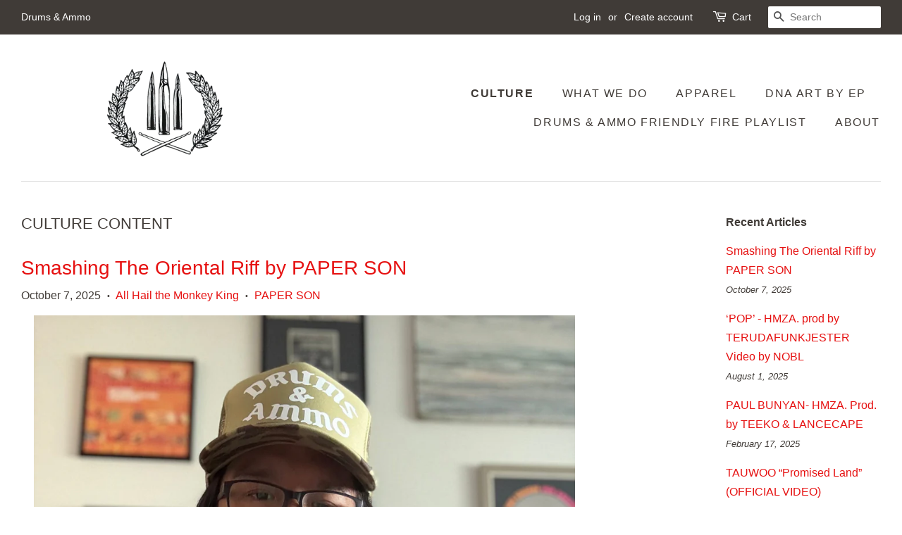

--- FILE ---
content_type: text/html; charset=utf-8
request_url: https://drumsandammo.com/blogs/this-that-and-the-third
body_size: 31826
content:
<!doctype html>
<html class="no-js" lang="en">
<head>

  <!-- Basic page needs ================================================== -->
  <meta charset="utf-8">
  <meta http-equiv="X-UA-Compatible" content="IE=edge,chrome=1">

  

  <!-- Title and description ================================================== -->
  <title>
  CULTURE CONTENT &ndash; Drums &amp; Ammo
  </title>

  

  <!-- Social meta ================================================== -->
  <!-- /snippets/social-meta-tags.liquid -->




<meta property="og:site_name" content="Drums &amp; Ammo">
<meta property="og:url" content="https://drumsandammo.com/blogs/this-that-and-the-third">
<meta property="og:title" content="CULTURE CONTENT">
<meta property="og:type" content="website">
<meta property="og:description" content="Drums &amp; Ammo">

<meta property="og:image" content="http://drumsandammo.com/cdn/shop/files/Screen_Shot_2021-08-12_at_6.40.31_PM_1200x1200.png?v=1640823057">
<meta property="og:image:secure_url" content="https://drumsandammo.com/cdn/shop/files/Screen_Shot_2021-08-12_at_6.40.31_PM_1200x1200.png?v=1640823057">


  <meta name="twitter:site" content="@DRUMSnAMMO">

<meta name="twitter:card" content="summary_large_image">
<meta name="twitter:title" content="CULTURE CONTENT">
<meta name="twitter:description" content="Drums &amp; Ammo">


  <!-- Helpers ================================================== -->
  <link rel="canonical" href="https://drumsandammo.com/blogs/this-that-and-the-third">
  <meta name="viewport" content="width=device-width,initial-scale=1">
  <meta name="theme-color" content="#e61111">

  <!-- CSS ================================================== -->
  <link href="//drumsandammo.com/cdn/shop/t/11/assets/timber.scss.css?v=117343814807457700551759331873" rel="stylesheet" type="text/css" media="all" />
  <link href="//drumsandammo.com/cdn/shop/t/11/assets/theme.scss.css?v=165844190874759147591759331872" rel="stylesheet" type="text/css" media="all" />
  <style data-shopify>
  :root {
    --color-body-text: #403b37;
    --color-body: #ffffff;
  }
</style>


  <script>
    window.theme = window.theme || {};

    var theme = {
      strings: {
        addToCart: "Add to Cart",
        soldOut: "Sold Out",
        unavailable: "Unavailable",
        zoomClose: "Close (Esc)",
        zoomPrev: "Previous (Left arrow key)",
        zoomNext: "Next (Right arrow key)",
        addressError: "Error looking up that address",
        addressNoResults: "No results for that address",
        addressQueryLimit: "You have exceeded the Google API usage limit. Consider upgrading to a \u003ca href=\"https:\/\/developers.google.com\/maps\/premium\/usage-limits\"\u003ePremium Plan\u003c\/a\u003e.",
        authError: "There was a problem authenticating your Google Maps API Key."
      },
      settings: {
        // Adding some settings to allow the editor to update correctly when they are changed
        enableWideLayout: true,
        typeAccentTransform: true,
        typeAccentSpacing: true,
        baseFontSize: '16px',
        headerBaseFontSize: '32px',
        accentFontSize: '16px'
      },
      variables: {
        mediaQueryMedium: 'screen and (max-width: 768px)',
        bpSmall: false
      },
      moneyFormat: "${{amount}}"
    };if (sessionStorage.getItem("breadcrumb")) {
        sessionStorage.removeItem("breadcrumb")
      }document.documentElement.className = document.documentElement.className.replace('no-js', 'supports-js');
  </script>

  <!-- Header hook for plugins ================================================== -->
  <script>window.performance && window.performance.mark && window.performance.mark('shopify.content_for_header.start');</script><meta name="facebook-domain-verification" content="xxbo4a7g5cq8w93uucxrmduxmx4k8k">
<meta name="facebook-domain-verification" content="ji3tqv8ufo5f9dttv1wd5j3psromc5">
<meta name="facebook-domain-verification" content="3mow51xljz2k40f05zz6m5qc9ym7r2">
<meta name="google-site-verification" content="zZKF53pmZ4SZGODUuj1Xol3b0dN-UMI2J725RDgNxxc">
<meta id="shopify-digital-wallet" name="shopify-digital-wallet" content="/20601275/digital_wallets/dialog">
<meta name="shopify-checkout-api-token" content="7711df8fe589cb21a87f5f99722d5ab2">
<link rel="alternate" type="application/atom+xml" title="Feed" href="/blogs/this-that-and-the-third.atom" />
<link rel="next" href="/blogs/this-that-and-the-third?page=2">
<script async="async" src="/checkouts/internal/preloads.js?locale=en-US"></script>
<link rel="preconnect" href="https://shop.app" crossorigin="anonymous">
<script async="async" src="https://shop.app/checkouts/internal/preloads.js?locale=en-US&shop_id=20601275" crossorigin="anonymous"></script>
<script id="apple-pay-shop-capabilities" type="application/json">{"shopId":20601275,"countryCode":"US","currencyCode":"USD","merchantCapabilities":["supports3DS"],"merchantId":"gid:\/\/shopify\/Shop\/20601275","merchantName":"Drums \u0026 Ammo","requiredBillingContactFields":["postalAddress","email"],"requiredShippingContactFields":["postalAddress","email"],"shippingType":"shipping","supportedNetworks":["visa","masterCard","amex","discover","elo","jcb"],"total":{"type":"pending","label":"Drums \u0026 Ammo","amount":"1.00"},"shopifyPaymentsEnabled":true,"supportsSubscriptions":true}</script>
<script id="shopify-features" type="application/json">{"accessToken":"7711df8fe589cb21a87f5f99722d5ab2","betas":["rich-media-storefront-analytics"],"domain":"drumsandammo.com","predictiveSearch":true,"shopId":20601275,"locale":"en"}</script>
<script>var Shopify = Shopify || {};
Shopify.shop = "drumsandammo.myshopify.com";
Shopify.locale = "en";
Shopify.currency = {"active":"USD","rate":"1.0"};
Shopify.country = "US";
Shopify.theme = {"name":"Minimal","id":122198851655,"schema_name":"Minimal","schema_version":"12.6.1","theme_store_id":380,"role":"main"};
Shopify.theme.handle = "null";
Shopify.theme.style = {"id":null,"handle":null};
Shopify.cdnHost = "drumsandammo.com/cdn";
Shopify.routes = Shopify.routes || {};
Shopify.routes.root = "/";</script>
<script type="module">!function(o){(o.Shopify=o.Shopify||{}).modules=!0}(window);</script>
<script>!function(o){function n(){var o=[];function n(){o.push(Array.prototype.slice.apply(arguments))}return n.q=o,n}var t=o.Shopify=o.Shopify||{};t.loadFeatures=n(),t.autoloadFeatures=n()}(window);</script>
<script>
  window.ShopifyPay = window.ShopifyPay || {};
  window.ShopifyPay.apiHost = "shop.app\/pay";
  window.ShopifyPay.redirectState = null;
</script>
<script id="shop-js-analytics" type="application/json">{"pageType":"blog"}</script>
<script defer="defer" async type="module" src="//drumsandammo.com/cdn/shopifycloud/shop-js/modules/v2/client.init-shop-cart-sync_BT-GjEfc.en.esm.js"></script>
<script defer="defer" async type="module" src="//drumsandammo.com/cdn/shopifycloud/shop-js/modules/v2/chunk.common_D58fp_Oc.esm.js"></script>
<script defer="defer" async type="module" src="//drumsandammo.com/cdn/shopifycloud/shop-js/modules/v2/chunk.modal_xMitdFEc.esm.js"></script>
<script type="module">
  await import("//drumsandammo.com/cdn/shopifycloud/shop-js/modules/v2/client.init-shop-cart-sync_BT-GjEfc.en.esm.js");
await import("//drumsandammo.com/cdn/shopifycloud/shop-js/modules/v2/chunk.common_D58fp_Oc.esm.js");
await import("//drumsandammo.com/cdn/shopifycloud/shop-js/modules/v2/chunk.modal_xMitdFEc.esm.js");

  window.Shopify.SignInWithShop?.initShopCartSync?.({"fedCMEnabled":true,"windoidEnabled":true});

</script>
<script>
  window.Shopify = window.Shopify || {};
  if (!window.Shopify.featureAssets) window.Shopify.featureAssets = {};
  window.Shopify.featureAssets['shop-js'] = {"shop-cart-sync":["modules/v2/client.shop-cart-sync_DZOKe7Ll.en.esm.js","modules/v2/chunk.common_D58fp_Oc.esm.js","modules/v2/chunk.modal_xMitdFEc.esm.js"],"init-fed-cm":["modules/v2/client.init-fed-cm_B6oLuCjv.en.esm.js","modules/v2/chunk.common_D58fp_Oc.esm.js","modules/v2/chunk.modal_xMitdFEc.esm.js"],"shop-cash-offers":["modules/v2/client.shop-cash-offers_D2sdYoxE.en.esm.js","modules/v2/chunk.common_D58fp_Oc.esm.js","modules/v2/chunk.modal_xMitdFEc.esm.js"],"shop-login-button":["modules/v2/client.shop-login-button_QeVjl5Y3.en.esm.js","modules/v2/chunk.common_D58fp_Oc.esm.js","modules/v2/chunk.modal_xMitdFEc.esm.js"],"pay-button":["modules/v2/client.pay-button_DXTOsIq6.en.esm.js","modules/v2/chunk.common_D58fp_Oc.esm.js","modules/v2/chunk.modal_xMitdFEc.esm.js"],"shop-button":["modules/v2/client.shop-button_DQZHx9pm.en.esm.js","modules/v2/chunk.common_D58fp_Oc.esm.js","modules/v2/chunk.modal_xMitdFEc.esm.js"],"avatar":["modules/v2/client.avatar_BTnouDA3.en.esm.js"],"init-windoid":["modules/v2/client.init-windoid_CR1B-cfM.en.esm.js","modules/v2/chunk.common_D58fp_Oc.esm.js","modules/v2/chunk.modal_xMitdFEc.esm.js"],"init-shop-for-new-customer-accounts":["modules/v2/client.init-shop-for-new-customer-accounts_C_vY_xzh.en.esm.js","modules/v2/client.shop-login-button_QeVjl5Y3.en.esm.js","modules/v2/chunk.common_D58fp_Oc.esm.js","modules/v2/chunk.modal_xMitdFEc.esm.js"],"init-shop-email-lookup-coordinator":["modules/v2/client.init-shop-email-lookup-coordinator_BI7n9ZSv.en.esm.js","modules/v2/chunk.common_D58fp_Oc.esm.js","modules/v2/chunk.modal_xMitdFEc.esm.js"],"init-shop-cart-sync":["modules/v2/client.init-shop-cart-sync_BT-GjEfc.en.esm.js","modules/v2/chunk.common_D58fp_Oc.esm.js","modules/v2/chunk.modal_xMitdFEc.esm.js"],"shop-toast-manager":["modules/v2/client.shop-toast-manager_DiYdP3xc.en.esm.js","modules/v2/chunk.common_D58fp_Oc.esm.js","modules/v2/chunk.modal_xMitdFEc.esm.js"],"init-customer-accounts":["modules/v2/client.init-customer-accounts_D9ZNqS-Q.en.esm.js","modules/v2/client.shop-login-button_QeVjl5Y3.en.esm.js","modules/v2/chunk.common_D58fp_Oc.esm.js","modules/v2/chunk.modal_xMitdFEc.esm.js"],"init-customer-accounts-sign-up":["modules/v2/client.init-customer-accounts-sign-up_iGw4briv.en.esm.js","modules/v2/client.shop-login-button_QeVjl5Y3.en.esm.js","modules/v2/chunk.common_D58fp_Oc.esm.js","modules/v2/chunk.modal_xMitdFEc.esm.js"],"shop-follow-button":["modules/v2/client.shop-follow-button_CqMgW2wH.en.esm.js","modules/v2/chunk.common_D58fp_Oc.esm.js","modules/v2/chunk.modal_xMitdFEc.esm.js"],"checkout-modal":["modules/v2/client.checkout-modal_xHeaAweL.en.esm.js","modules/v2/chunk.common_D58fp_Oc.esm.js","modules/v2/chunk.modal_xMitdFEc.esm.js"],"shop-login":["modules/v2/client.shop-login_D91U-Q7h.en.esm.js","modules/v2/chunk.common_D58fp_Oc.esm.js","modules/v2/chunk.modal_xMitdFEc.esm.js"],"lead-capture":["modules/v2/client.lead-capture_BJmE1dJe.en.esm.js","modules/v2/chunk.common_D58fp_Oc.esm.js","modules/v2/chunk.modal_xMitdFEc.esm.js"],"payment-terms":["modules/v2/client.payment-terms_Ci9AEqFq.en.esm.js","modules/v2/chunk.common_D58fp_Oc.esm.js","modules/v2/chunk.modal_xMitdFEc.esm.js"]};
</script>
<script>(function() {
  var isLoaded = false;
  function asyncLoad() {
    if (isLoaded) return;
    isLoaded = true;
    var urls = ["\/\/cdn.shopify.com\/proxy\/bbbfea9de1076d652bf311cb99f628b83b5f0c91b5f23e221996cd6be7810bbe\/forms-akamai.smsbump.com\/426940\/form_66856.js?ver=1715800571\u0026shop=drumsandammo.myshopify.com\u0026sp-cache-control=cHVibGljLCBtYXgtYWdlPTkwMA","\/\/cdn.shopify.com\/proxy\/87876a33acca086aef3202f6573ebd8b6a0b4f6322b6471285bbcd0a67565940\/static.cdn.printful.com\/static\/js\/external\/shopify-product-customizer.js?v=0.28\u0026shop=drumsandammo.myshopify.com\u0026sp-cache-control=cHVibGljLCBtYXgtYWdlPTkwMA"];
    for (var i = 0; i < urls.length; i++) {
      var s = document.createElement('script');
      s.type = 'text/javascript';
      s.async = true;
      s.src = urls[i];
      var x = document.getElementsByTagName('script')[0];
      x.parentNode.insertBefore(s, x);
    }
  };
  if(window.attachEvent) {
    window.attachEvent('onload', asyncLoad);
  } else {
    window.addEventListener('load', asyncLoad, false);
  }
})();</script>
<script id="__st">var __st={"a":20601275,"offset":-28800,"reqid":"1d545238-69b4-4fd8-9602-8129f15f0434-1769075353","pageurl":"drumsandammo.com\/blogs\/this-that-and-the-third","s":"blogs-4953374751","u":"dfd6d02890a9","p":"blog","rtyp":"blog","rid":4953374751};</script>
<script>window.ShopifyPaypalV4VisibilityTracking = true;</script>
<script id="captcha-bootstrap">!function(){'use strict';const t='contact',e='account',n='new_comment',o=[[t,t],['blogs',n],['comments',n],[t,'customer']],c=[[e,'customer_login'],[e,'guest_login'],[e,'recover_customer_password'],[e,'create_customer']],r=t=>t.map((([t,e])=>`form[action*='/${t}']:not([data-nocaptcha='true']) input[name='form_type'][value='${e}']`)).join(','),a=t=>()=>t?[...document.querySelectorAll(t)].map((t=>t.form)):[];function s(){const t=[...o],e=r(t);return a(e)}const i='password',u='form_key',d=['recaptcha-v3-token','g-recaptcha-response','h-captcha-response',i],f=()=>{try{return window.sessionStorage}catch{return}},m='__shopify_v',_=t=>t.elements[u];function p(t,e,n=!1){try{const o=window.sessionStorage,c=JSON.parse(o.getItem(e)),{data:r}=function(t){const{data:e,action:n}=t;return t[m]||n?{data:e,action:n}:{data:t,action:n}}(c);for(const[e,n]of Object.entries(r))t.elements[e]&&(t.elements[e].value=n);n&&o.removeItem(e)}catch(o){console.error('form repopulation failed',{error:o})}}const l='form_type',E='cptcha';function T(t){t.dataset[E]=!0}const w=window,h=w.document,L='Shopify',v='ce_forms',y='captcha';let A=!1;((t,e)=>{const n=(g='f06e6c50-85a8-45c8-87d0-21a2b65856fe',I='https://cdn.shopify.com/shopifycloud/storefront-forms-hcaptcha/ce_storefront_forms_captcha_hcaptcha.v1.5.2.iife.js',D={infoText:'Protected by hCaptcha',privacyText:'Privacy',termsText:'Terms'},(t,e,n)=>{const o=w[L][v],c=o.bindForm;if(c)return c(t,g,e,D).then(n);var r;o.q.push([[t,g,e,D],n]),r=I,A||(h.body.append(Object.assign(h.createElement('script'),{id:'captcha-provider',async:!0,src:r})),A=!0)});var g,I,D;w[L]=w[L]||{},w[L][v]=w[L][v]||{},w[L][v].q=[],w[L][y]=w[L][y]||{},w[L][y].protect=function(t,e){n(t,void 0,e),T(t)},Object.freeze(w[L][y]),function(t,e,n,w,h,L){const[v,y,A,g]=function(t,e,n){const i=e?o:[],u=t?c:[],d=[...i,...u],f=r(d),m=r(i),_=r(d.filter((([t,e])=>n.includes(e))));return[a(f),a(m),a(_),s()]}(w,h,L),I=t=>{const e=t.target;return e instanceof HTMLFormElement?e:e&&e.form},D=t=>v().includes(t);t.addEventListener('submit',(t=>{const e=I(t);if(!e)return;const n=D(e)&&!e.dataset.hcaptchaBound&&!e.dataset.recaptchaBound,o=_(e),c=g().includes(e)&&(!o||!o.value);(n||c)&&t.preventDefault(),c&&!n&&(function(t){try{if(!f())return;!function(t){const e=f();if(!e)return;const n=_(t);if(!n)return;const o=n.value;o&&e.removeItem(o)}(t);const e=Array.from(Array(32),(()=>Math.random().toString(36)[2])).join('');!function(t,e){_(t)||t.append(Object.assign(document.createElement('input'),{type:'hidden',name:u})),t.elements[u].value=e}(t,e),function(t,e){const n=f();if(!n)return;const o=[...t.querySelectorAll(`input[type='${i}']`)].map((({name:t})=>t)),c=[...d,...o],r={};for(const[a,s]of new FormData(t).entries())c.includes(a)||(r[a]=s);n.setItem(e,JSON.stringify({[m]:1,action:t.action,data:r}))}(t,e)}catch(e){console.error('failed to persist form',e)}}(e),e.submit())}));const S=(t,e)=>{t&&!t.dataset[E]&&(n(t,e.some((e=>e===t))),T(t))};for(const o of['focusin','change'])t.addEventListener(o,(t=>{const e=I(t);D(e)&&S(e,y())}));const B=e.get('form_key'),M=e.get(l),P=B&&M;t.addEventListener('DOMContentLoaded',(()=>{const t=y();if(P)for(const e of t)e.elements[l].value===M&&p(e,B);[...new Set([...A(),...v().filter((t=>'true'===t.dataset.shopifyCaptcha))])].forEach((e=>S(e,t)))}))}(h,new URLSearchParams(w.location.search),n,t,e,['guest_login'])})(!0,!0)}();</script>
<script integrity="sha256-4kQ18oKyAcykRKYeNunJcIwy7WH5gtpwJnB7kiuLZ1E=" data-source-attribution="shopify.loadfeatures" defer="defer" src="//drumsandammo.com/cdn/shopifycloud/storefront/assets/storefront/load_feature-a0a9edcb.js" crossorigin="anonymous"></script>
<script crossorigin="anonymous" defer="defer" src="//drumsandammo.com/cdn/shopifycloud/storefront/assets/shopify_pay/storefront-65b4c6d7.js?v=20250812"></script>
<script data-source-attribution="shopify.dynamic_checkout.dynamic.init">var Shopify=Shopify||{};Shopify.PaymentButton=Shopify.PaymentButton||{isStorefrontPortableWallets:!0,init:function(){window.Shopify.PaymentButton.init=function(){};var t=document.createElement("script");t.src="https://drumsandammo.com/cdn/shopifycloud/portable-wallets/latest/portable-wallets.en.js",t.type="module",document.head.appendChild(t)}};
</script>
<script data-source-attribution="shopify.dynamic_checkout.buyer_consent">
  function portableWalletsHideBuyerConsent(e){var t=document.getElementById("shopify-buyer-consent"),n=document.getElementById("shopify-subscription-policy-button");t&&n&&(t.classList.add("hidden"),t.setAttribute("aria-hidden","true"),n.removeEventListener("click",e))}function portableWalletsShowBuyerConsent(e){var t=document.getElementById("shopify-buyer-consent"),n=document.getElementById("shopify-subscription-policy-button");t&&n&&(t.classList.remove("hidden"),t.removeAttribute("aria-hidden"),n.addEventListener("click",e))}window.Shopify?.PaymentButton&&(window.Shopify.PaymentButton.hideBuyerConsent=portableWalletsHideBuyerConsent,window.Shopify.PaymentButton.showBuyerConsent=portableWalletsShowBuyerConsent);
</script>
<script data-source-attribution="shopify.dynamic_checkout.cart.bootstrap">document.addEventListener("DOMContentLoaded",(function(){function t(){return document.querySelector("shopify-accelerated-checkout-cart, shopify-accelerated-checkout")}if(t())Shopify.PaymentButton.init();else{new MutationObserver((function(e,n){t()&&(Shopify.PaymentButton.init(),n.disconnect())})).observe(document.body,{childList:!0,subtree:!0})}}));
</script>
<link id="shopify-accelerated-checkout-styles" rel="stylesheet" media="screen" href="https://drumsandammo.com/cdn/shopifycloud/portable-wallets/latest/accelerated-checkout-backwards-compat.css" crossorigin="anonymous">
<style id="shopify-accelerated-checkout-cart">
        #shopify-buyer-consent {
  margin-top: 1em;
  display: inline-block;
  width: 100%;
}

#shopify-buyer-consent.hidden {
  display: none;
}

#shopify-subscription-policy-button {
  background: none;
  border: none;
  padding: 0;
  text-decoration: underline;
  font-size: inherit;
  cursor: pointer;
}

#shopify-subscription-policy-button::before {
  box-shadow: none;
}

      </style>

<script>window.performance && window.performance.mark && window.performance.mark('shopify.content_for_header.end');</script>

  <script src="//drumsandammo.com/cdn/shop/t/11/assets/jquery-2.2.3.min.js?v=58211863146907186831667524015" type="text/javascript"></script>

  <script src="//drumsandammo.com/cdn/shop/t/11/assets/lazysizes.min.js?v=155223123402716617051667524015" async="async"></script>

  
  

<link href="https://monorail-edge.shopifysvc.com" rel="dns-prefetch">
<script>(function(){if ("sendBeacon" in navigator && "performance" in window) {try {var session_token_from_headers = performance.getEntriesByType('navigation')[0].serverTiming.find(x => x.name == '_s').description;} catch {var session_token_from_headers = undefined;}var session_cookie_matches = document.cookie.match(/_shopify_s=([^;]*)/);var session_token_from_cookie = session_cookie_matches && session_cookie_matches.length === 2 ? session_cookie_matches[1] : "";var session_token = session_token_from_headers || session_token_from_cookie || "";function handle_abandonment_event(e) {var entries = performance.getEntries().filter(function(entry) {return /monorail-edge.shopifysvc.com/.test(entry.name);});if (!window.abandonment_tracked && entries.length === 0) {window.abandonment_tracked = true;var currentMs = Date.now();var navigation_start = performance.timing.navigationStart;var payload = {shop_id: 20601275,url: window.location.href,navigation_start,duration: currentMs - navigation_start,session_token,page_type: "blog"};window.navigator.sendBeacon("https://monorail-edge.shopifysvc.com/v1/produce", JSON.stringify({schema_id: "online_store_buyer_site_abandonment/1.1",payload: payload,metadata: {event_created_at_ms: currentMs,event_sent_at_ms: currentMs}}));}}window.addEventListener('pagehide', handle_abandonment_event);}}());</script>
<script id="web-pixels-manager-setup">(function e(e,d,r,n,o){if(void 0===o&&(o={}),!Boolean(null===(a=null===(i=window.Shopify)||void 0===i?void 0:i.analytics)||void 0===a?void 0:a.replayQueue)){var i,a;window.Shopify=window.Shopify||{};var t=window.Shopify;t.analytics=t.analytics||{};var s=t.analytics;s.replayQueue=[],s.publish=function(e,d,r){return s.replayQueue.push([e,d,r]),!0};try{self.performance.mark("wpm:start")}catch(e){}var l=function(){var e={modern:/Edge?\/(1{2}[4-9]|1[2-9]\d|[2-9]\d{2}|\d{4,})\.\d+(\.\d+|)|Firefox\/(1{2}[4-9]|1[2-9]\d|[2-9]\d{2}|\d{4,})\.\d+(\.\d+|)|Chrom(ium|e)\/(9{2}|\d{3,})\.\d+(\.\d+|)|(Maci|X1{2}).+ Version\/(15\.\d+|(1[6-9]|[2-9]\d|\d{3,})\.\d+)([,.]\d+|)( \(\w+\)|)( Mobile\/\w+|) Safari\/|Chrome.+OPR\/(9{2}|\d{3,})\.\d+\.\d+|(CPU[ +]OS|iPhone[ +]OS|CPU[ +]iPhone|CPU IPhone OS|CPU iPad OS)[ +]+(15[._]\d+|(1[6-9]|[2-9]\d|\d{3,})[._]\d+)([._]\d+|)|Android:?[ /-](13[3-9]|1[4-9]\d|[2-9]\d{2}|\d{4,})(\.\d+|)(\.\d+|)|Android.+Firefox\/(13[5-9]|1[4-9]\d|[2-9]\d{2}|\d{4,})\.\d+(\.\d+|)|Android.+Chrom(ium|e)\/(13[3-9]|1[4-9]\d|[2-9]\d{2}|\d{4,})\.\d+(\.\d+|)|SamsungBrowser\/([2-9]\d|\d{3,})\.\d+/,legacy:/Edge?\/(1[6-9]|[2-9]\d|\d{3,})\.\d+(\.\d+|)|Firefox\/(5[4-9]|[6-9]\d|\d{3,})\.\d+(\.\d+|)|Chrom(ium|e)\/(5[1-9]|[6-9]\d|\d{3,})\.\d+(\.\d+|)([\d.]+$|.*Safari\/(?![\d.]+ Edge\/[\d.]+$))|(Maci|X1{2}).+ Version\/(10\.\d+|(1[1-9]|[2-9]\d|\d{3,})\.\d+)([,.]\d+|)( \(\w+\)|)( Mobile\/\w+|) Safari\/|Chrome.+OPR\/(3[89]|[4-9]\d|\d{3,})\.\d+\.\d+|(CPU[ +]OS|iPhone[ +]OS|CPU[ +]iPhone|CPU IPhone OS|CPU iPad OS)[ +]+(10[._]\d+|(1[1-9]|[2-9]\d|\d{3,})[._]\d+)([._]\d+|)|Android:?[ /-](13[3-9]|1[4-9]\d|[2-9]\d{2}|\d{4,})(\.\d+|)(\.\d+|)|Mobile Safari.+OPR\/([89]\d|\d{3,})\.\d+\.\d+|Android.+Firefox\/(13[5-9]|1[4-9]\d|[2-9]\d{2}|\d{4,})\.\d+(\.\d+|)|Android.+Chrom(ium|e)\/(13[3-9]|1[4-9]\d|[2-9]\d{2}|\d{4,})\.\d+(\.\d+|)|Android.+(UC? ?Browser|UCWEB|U3)[ /]?(15\.([5-9]|\d{2,})|(1[6-9]|[2-9]\d|\d{3,})\.\d+)\.\d+|SamsungBrowser\/(5\.\d+|([6-9]|\d{2,})\.\d+)|Android.+MQ{2}Browser\/(14(\.(9|\d{2,})|)|(1[5-9]|[2-9]\d|\d{3,})(\.\d+|))(\.\d+|)|K[Aa][Ii]OS\/(3\.\d+|([4-9]|\d{2,})\.\d+)(\.\d+|)/},d=e.modern,r=e.legacy,n=navigator.userAgent;return n.match(d)?"modern":n.match(r)?"legacy":"unknown"}(),u="modern"===l?"modern":"legacy",c=(null!=n?n:{modern:"",legacy:""})[u],f=function(e){return[e.baseUrl,"/wpm","/b",e.hashVersion,"modern"===e.buildTarget?"m":"l",".js"].join("")}({baseUrl:d,hashVersion:r,buildTarget:u}),m=function(e){var d=e.version,r=e.bundleTarget,n=e.surface,o=e.pageUrl,i=e.monorailEndpoint;return{emit:function(e){var a=e.status,t=e.errorMsg,s=(new Date).getTime(),l=JSON.stringify({metadata:{event_sent_at_ms:s},events:[{schema_id:"web_pixels_manager_load/3.1",payload:{version:d,bundle_target:r,page_url:o,status:a,surface:n,error_msg:t},metadata:{event_created_at_ms:s}}]});if(!i)return console&&console.warn&&console.warn("[Web Pixels Manager] No Monorail endpoint provided, skipping logging."),!1;try{return self.navigator.sendBeacon.bind(self.navigator)(i,l)}catch(e){}var u=new XMLHttpRequest;try{return u.open("POST",i,!0),u.setRequestHeader("Content-Type","text/plain"),u.send(l),!0}catch(e){return console&&console.warn&&console.warn("[Web Pixels Manager] Got an unhandled error while logging to Monorail."),!1}}}}({version:r,bundleTarget:l,surface:e.surface,pageUrl:self.location.href,monorailEndpoint:e.monorailEndpoint});try{o.browserTarget=l,function(e){var d=e.src,r=e.async,n=void 0===r||r,o=e.onload,i=e.onerror,a=e.sri,t=e.scriptDataAttributes,s=void 0===t?{}:t,l=document.createElement("script"),u=document.querySelector("head"),c=document.querySelector("body");if(l.async=n,l.src=d,a&&(l.integrity=a,l.crossOrigin="anonymous"),s)for(var f in s)if(Object.prototype.hasOwnProperty.call(s,f))try{l.dataset[f]=s[f]}catch(e){}if(o&&l.addEventListener("load",o),i&&l.addEventListener("error",i),u)u.appendChild(l);else{if(!c)throw new Error("Did not find a head or body element to append the script");c.appendChild(l)}}({src:f,async:!0,onload:function(){if(!function(){var e,d;return Boolean(null===(d=null===(e=window.Shopify)||void 0===e?void 0:e.analytics)||void 0===d?void 0:d.initialized)}()){var d=window.webPixelsManager.init(e)||void 0;if(d){var r=window.Shopify.analytics;r.replayQueue.forEach((function(e){var r=e[0],n=e[1],o=e[2];d.publishCustomEvent(r,n,o)})),r.replayQueue=[],r.publish=d.publishCustomEvent,r.visitor=d.visitor,r.initialized=!0}}},onerror:function(){return m.emit({status:"failed",errorMsg:"".concat(f," has failed to load")})},sri:function(e){var d=/^sha384-[A-Za-z0-9+/=]+$/;return"string"==typeof e&&d.test(e)}(c)?c:"",scriptDataAttributes:o}),m.emit({status:"loading"})}catch(e){m.emit({status:"failed",errorMsg:(null==e?void 0:e.message)||"Unknown error"})}}})({shopId: 20601275,storefrontBaseUrl: "https://drumsandammo.com",extensionsBaseUrl: "https://extensions.shopifycdn.com/cdn/shopifycloud/web-pixels-manager",monorailEndpoint: "https://monorail-edge.shopifysvc.com/unstable/produce_batch",surface: "storefront-renderer",enabledBetaFlags: ["2dca8a86"],webPixelsConfigList: [{"id":"677838919","configuration":"{\"storeIdentity\":\"drumsandammo.myshopify.com\",\"baseURL\":\"https:\\\/\\\/api.printful.com\\\/shopify-pixels\"}","eventPayloadVersion":"v1","runtimeContext":"STRICT","scriptVersion":"74f275712857ab41bea9d998dcb2f9da","type":"APP","apiClientId":156624,"privacyPurposes":["ANALYTICS","MARKETING","SALE_OF_DATA"],"dataSharingAdjustments":{"protectedCustomerApprovalScopes":["read_customer_address","read_customer_email","read_customer_name","read_customer_personal_data","read_customer_phone"]}},{"id":"220168263","configuration":"{\"config\":\"{\\\"pixel_id\\\":\\\"G-MFK0PQDDKN\\\",\\\"target_country\\\":\\\"US\\\",\\\"gtag_events\\\":[{\\\"type\\\":\\\"begin_checkout\\\",\\\"action_label\\\":\\\"G-MFK0PQDDKN\\\"},{\\\"type\\\":\\\"search\\\",\\\"action_label\\\":\\\"G-MFK0PQDDKN\\\"},{\\\"type\\\":\\\"view_item\\\",\\\"action_label\\\":[\\\"G-MFK0PQDDKN\\\",\\\"MC-Z0YT8JE3PF\\\"]},{\\\"type\\\":\\\"purchase\\\",\\\"action_label\\\":[\\\"G-MFK0PQDDKN\\\",\\\"MC-Z0YT8JE3PF\\\"]},{\\\"type\\\":\\\"page_view\\\",\\\"action_label\\\":[\\\"G-MFK0PQDDKN\\\",\\\"MC-Z0YT8JE3PF\\\"]},{\\\"type\\\":\\\"add_payment_info\\\",\\\"action_label\\\":\\\"G-MFK0PQDDKN\\\"},{\\\"type\\\":\\\"add_to_cart\\\",\\\"action_label\\\":\\\"G-MFK0PQDDKN\\\"}],\\\"enable_monitoring_mode\\\":false}\"}","eventPayloadVersion":"v1","runtimeContext":"OPEN","scriptVersion":"b2a88bafab3e21179ed38636efcd8a93","type":"APP","apiClientId":1780363,"privacyPurposes":[],"dataSharingAdjustments":{"protectedCustomerApprovalScopes":["read_customer_address","read_customer_email","read_customer_name","read_customer_personal_data","read_customer_phone"]}},{"id":"203685959","configuration":"{\"pixelCode\":\"CCH23RBC77U735TAU6AG\"}","eventPayloadVersion":"v1","runtimeContext":"STRICT","scriptVersion":"22e92c2ad45662f435e4801458fb78cc","type":"APP","apiClientId":4383523,"privacyPurposes":["ANALYTICS","MARKETING","SALE_OF_DATA"],"dataSharingAdjustments":{"protectedCustomerApprovalScopes":["read_customer_address","read_customer_email","read_customer_name","read_customer_personal_data","read_customer_phone"]}},{"id":"62980167","eventPayloadVersion":"v1","runtimeContext":"LAX","scriptVersion":"1","type":"CUSTOM","privacyPurposes":["ANALYTICS"],"name":"Google Analytics tag (migrated)"},{"id":"shopify-app-pixel","configuration":"{}","eventPayloadVersion":"v1","runtimeContext":"STRICT","scriptVersion":"0450","apiClientId":"shopify-pixel","type":"APP","privacyPurposes":["ANALYTICS","MARKETING"]},{"id":"shopify-custom-pixel","eventPayloadVersion":"v1","runtimeContext":"LAX","scriptVersion":"0450","apiClientId":"shopify-pixel","type":"CUSTOM","privacyPurposes":["ANALYTICS","MARKETING"]}],isMerchantRequest: false,initData: {"shop":{"name":"Drums \u0026 Ammo","paymentSettings":{"currencyCode":"USD"},"myshopifyDomain":"drumsandammo.myshopify.com","countryCode":"US","storefrontUrl":"https:\/\/drumsandammo.com"},"customer":null,"cart":null,"checkout":null,"productVariants":[],"purchasingCompany":null},},"https://drumsandammo.com/cdn","fcfee988w5aeb613cpc8e4bc33m6693e112",{"modern":"","legacy":""},{"shopId":"20601275","storefrontBaseUrl":"https:\/\/drumsandammo.com","extensionBaseUrl":"https:\/\/extensions.shopifycdn.com\/cdn\/shopifycloud\/web-pixels-manager","surface":"storefront-renderer","enabledBetaFlags":"[\"2dca8a86\"]","isMerchantRequest":"false","hashVersion":"fcfee988w5aeb613cpc8e4bc33m6693e112","publish":"custom","events":"[[\"page_viewed\",{}]]"});</script><script>
  window.ShopifyAnalytics = window.ShopifyAnalytics || {};
  window.ShopifyAnalytics.meta = window.ShopifyAnalytics.meta || {};
  window.ShopifyAnalytics.meta.currency = 'USD';
  var meta = {"page":{"pageType":"blog","resourceType":"blog","resourceId":4953374751,"requestId":"1d545238-69b4-4fd8-9602-8129f15f0434-1769075353"}};
  for (var attr in meta) {
    window.ShopifyAnalytics.meta[attr] = meta[attr];
  }
</script>
<script class="analytics">
  (function () {
    var customDocumentWrite = function(content) {
      var jquery = null;

      if (window.jQuery) {
        jquery = window.jQuery;
      } else if (window.Checkout && window.Checkout.$) {
        jquery = window.Checkout.$;
      }

      if (jquery) {
        jquery('body').append(content);
      }
    };

    var hasLoggedConversion = function(token) {
      if (token) {
        return document.cookie.indexOf('loggedConversion=' + token) !== -1;
      }
      return false;
    }

    var setCookieIfConversion = function(token) {
      if (token) {
        var twoMonthsFromNow = new Date(Date.now());
        twoMonthsFromNow.setMonth(twoMonthsFromNow.getMonth() + 2);

        document.cookie = 'loggedConversion=' + token + '; expires=' + twoMonthsFromNow;
      }
    }

    var trekkie = window.ShopifyAnalytics.lib = window.trekkie = window.trekkie || [];
    if (trekkie.integrations) {
      return;
    }
    trekkie.methods = [
      'identify',
      'page',
      'ready',
      'track',
      'trackForm',
      'trackLink'
    ];
    trekkie.factory = function(method) {
      return function() {
        var args = Array.prototype.slice.call(arguments);
        args.unshift(method);
        trekkie.push(args);
        return trekkie;
      };
    };
    for (var i = 0; i < trekkie.methods.length; i++) {
      var key = trekkie.methods[i];
      trekkie[key] = trekkie.factory(key);
    }
    trekkie.load = function(config) {
      trekkie.config = config || {};
      trekkie.config.initialDocumentCookie = document.cookie;
      var first = document.getElementsByTagName('script')[0];
      var script = document.createElement('script');
      script.type = 'text/javascript';
      script.onerror = function(e) {
        var scriptFallback = document.createElement('script');
        scriptFallback.type = 'text/javascript';
        scriptFallback.onerror = function(error) {
                var Monorail = {
      produce: function produce(monorailDomain, schemaId, payload) {
        var currentMs = new Date().getTime();
        var event = {
          schema_id: schemaId,
          payload: payload,
          metadata: {
            event_created_at_ms: currentMs,
            event_sent_at_ms: currentMs
          }
        };
        return Monorail.sendRequest("https://" + monorailDomain + "/v1/produce", JSON.stringify(event));
      },
      sendRequest: function sendRequest(endpointUrl, payload) {
        // Try the sendBeacon API
        if (window && window.navigator && typeof window.navigator.sendBeacon === 'function' && typeof window.Blob === 'function' && !Monorail.isIos12()) {
          var blobData = new window.Blob([payload], {
            type: 'text/plain'
          });

          if (window.navigator.sendBeacon(endpointUrl, blobData)) {
            return true;
          } // sendBeacon was not successful

        } // XHR beacon

        var xhr = new XMLHttpRequest();

        try {
          xhr.open('POST', endpointUrl);
          xhr.setRequestHeader('Content-Type', 'text/plain');
          xhr.send(payload);
        } catch (e) {
          console.log(e);
        }

        return false;
      },
      isIos12: function isIos12() {
        return window.navigator.userAgent.lastIndexOf('iPhone; CPU iPhone OS 12_') !== -1 || window.navigator.userAgent.lastIndexOf('iPad; CPU OS 12_') !== -1;
      }
    };
    Monorail.produce('monorail-edge.shopifysvc.com',
      'trekkie_storefront_load_errors/1.1',
      {shop_id: 20601275,
      theme_id: 122198851655,
      app_name: "storefront",
      context_url: window.location.href,
      source_url: "//drumsandammo.com/cdn/s/trekkie.storefront.1bbfab421998800ff09850b62e84b8915387986d.min.js"});

        };
        scriptFallback.async = true;
        scriptFallback.src = '//drumsandammo.com/cdn/s/trekkie.storefront.1bbfab421998800ff09850b62e84b8915387986d.min.js';
        first.parentNode.insertBefore(scriptFallback, first);
      };
      script.async = true;
      script.src = '//drumsandammo.com/cdn/s/trekkie.storefront.1bbfab421998800ff09850b62e84b8915387986d.min.js';
      first.parentNode.insertBefore(script, first);
    };
    trekkie.load(
      {"Trekkie":{"appName":"storefront","development":false,"defaultAttributes":{"shopId":20601275,"isMerchantRequest":null,"themeId":122198851655,"themeCityHash":"12893205787325840340","contentLanguage":"en","currency":"USD","eventMetadataId":"b4304b90-9c19-4db7-a370-98b9d6887940"},"isServerSideCookieWritingEnabled":true,"monorailRegion":"shop_domain","enabledBetaFlags":["65f19447"]},"Session Attribution":{},"S2S":{"facebookCapiEnabled":false,"source":"trekkie-storefront-renderer","apiClientId":580111}}
    );

    var loaded = false;
    trekkie.ready(function() {
      if (loaded) return;
      loaded = true;

      window.ShopifyAnalytics.lib = window.trekkie;

      var originalDocumentWrite = document.write;
      document.write = customDocumentWrite;
      try { window.ShopifyAnalytics.merchantGoogleAnalytics.call(this); } catch(error) {};
      document.write = originalDocumentWrite;

      window.ShopifyAnalytics.lib.page(null,{"pageType":"blog","resourceType":"blog","resourceId":4953374751,"requestId":"1d545238-69b4-4fd8-9602-8129f15f0434-1769075353","shopifyEmitted":true});

      var match = window.location.pathname.match(/checkouts\/(.+)\/(thank_you|post_purchase)/)
      var token = match? match[1]: undefined;
      if (!hasLoggedConversion(token)) {
        setCookieIfConversion(token);
        
      }
    });


        var eventsListenerScript = document.createElement('script');
        eventsListenerScript.async = true;
        eventsListenerScript.src = "//drumsandammo.com/cdn/shopifycloud/storefront/assets/shop_events_listener-3da45d37.js";
        document.getElementsByTagName('head')[0].appendChild(eventsListenerScript);

})();</script>
  <script>
  if (!window.ga || (window.ga && typeof window.ga !== 'function')) {
    window.ga = function ga() {
      (window.ga.q = window.ga.q || []).push(arguments);
      if (window.Shopify && window.Shopify.analytics && typeof window.Shopify.analytics.publish === 'function') {
        window.Shopify.analytics.publish("ga_stub_called", {}, {sendTo: "google_osp_migration"});
      }
      console.error("Shopify's Google Analytics stub called with:", Array.from(arguments), "\nSee https://help.shopify.com/manual/promoting-marketing/pixels/pixel-migration#google for more information.");
    };
    if (window.Shopify && window.Shopify.analytics && typeof window.Shopify.analytics.publish === 'function') {
      window.Shopify.analytics.publish("ga_stub_initialized", {}, {sendTo: "google_osp_migration"});
    }
  }
</script>
<script
  defer
  src="https://drumsandammo.com/cdn/shopifycloud/perf-kit/shopify-perf-kit-3.0.4.min.js"
  data-application="storefront-renderer"
  data-shop-id="20601275"
  data-render-region="gcp-us-central1"
  data-page-type="blog"
  data-theme-instance-id="122198851655"
  data-theme-name="Minimal"
  data-theme-version="12.6.1"
  data-monorail-region="shop_domain"
  data-resource-timing-sampling-rate="10"
  data-shs="true"
  data-shs-beacon="true"
  data-shs-export-with-fetch="true"
  data-shs-logs-sample-rate="1"
  data-shs-beacon-endpoint="https://drumsandammo.com/api/collect"
></script>
</head>

<body id="culture-content" class="template-blog">

  <div id="shopify-section-header" class="shopify-section"><style>
  .logo__image-wrapper {
    max-width: 450px;
  }
  /*================= If logo is above navigation ================== */
  

  /*============ If logo is on the same line as navigation ============ */
  
    .site-header .grid--full {
      border-bottom: 1px solid #dddddd;
      padding-bottom: 30px;
    }
  


  
    @media screen and (min-width: 769px) {
      .site-nav {
        text-align: right!important;
      }
    }
  
</style>

<div data-section-id="header" data-section-type="header-section">
  <div class="header-bar">
    <div class="wrapper medium-down--hide">
      <div class="post-large--display-table">

        
          <div class="header-bar__left post-large--display-table-cell">

            

            

            
              <div class="header-bar__module header-bar__message">
                
                  Drums &amp; Ammo
                
              </div>
            

          </div>
        

        <div class="header-bar__right post-large--display-table-cell">

          
            <ul class="header-bar__module header-bar__module--list">
              
                <li>
                  <a href="https://drumsandammo.com/customer_authentication/redirect?locale=en&amp;region_country=US" id="customer_login_link">Log in</a>
                </li>
                <li>or</li>
                <li>
                  <a href="https://shopify.com/20601275/account?locale=en" id="customer_register_link">Create account</a>
                </li>
              
            </ul>
          

          <div class="header-bar__module">
            <span class="header-bar__sep" aria-hidden="true"></span>
            <a href="/cart" class="cart-page-link">
              <span class="icon icon-cart header-bar__cart-icon" aria-hidden="true"></span>
            </a>
          </div>

          <div class="header-bar__module">
            <a href="/cart" class="cart-page-link">
              Cart
              <span class="cart-count header-bar__cart-count hidden-count">0</span>
            </a>
          </div>

          
            
              <div class="header-bar__module header-bar__search">
                


  <form action="/search" method="get" class="header-bar__search-form clearfix" role="search">
    
    <button type="submit" class="btn btn--search icon-fallback-text header-bar__search-submit">
      <span class="icon icon-search" aria-hidden="true"></span>
      <span class="fallback-text">Search</span>
    </button>
    <input type="search" name="q" value="" aria-label="Search" class="header-bar__search-input" placeholder="Search">
  </form>


              </div>
            
          

        </div>
      </div>
    </div>

    <div class="wrapper post-large--hide announcement-bar--mobile">
      
        
          <span>Drums &amp; Ammo</span>
        
      
    </div>

    <div class="wrapper post-large--hide">
      
        <button type="button" class="mobile-nav-trigger" id="MobileNavTrigger" aria-controls="MobileNav" aria-expanded="false">
          <span class="icon icon-hamburger" aria-hidden="true"></span>
          Menu
        </button>
      
      <a href="/cart" class="cart-page-link mobile-cart-page-link">
        <span class="icon icon-cart header-bar__cart-icon" aria-hidden="true"></span>
        Cart <span class="cart-count hidden-count">0</span>
      </a>
    </div>
    <nav role="navigation">
  <ul id="MobileNav" class="mobile-nav post-large--hide">
    
      
        <li class="mobile-nav__link">
          <a
            href="/blogs/this-that-and-the-third"
            class="mobile-nav"
            aria-current="page">
            CULTURE
          </a>
        </li>
      
    
      
        <li class="mobile-nav__link">
          <a
            href="/pages/what-we-do"
            class="mobile-nav"
            >
            What We Do
          </a>
        </li>
      
    
      
        <li class="mobile-nav__link">
          <a
            href="/collections/dna-apparel"
            class="mobile-nav"
            >
            Apparel
          </a>
        </li>
      
    
      
        <li class="mobile-nav__link">
          <a
            href="https://drumsandammo.com/pages/art-by-eric-perdiguerra?_pos=3&_sid=2f9e5f70a&_ss=r"
            class="mobile-nav"
            >
            DNA Art by EP
          </a>
        </li>
      
    
      
        <li class="mobile-nav__link">
          <a
            href="/pages/the-drums-ammo-playlist"
            class="mobile-nav"
            >
            Drums &amp; Ammo Friendly Fire Playlist
          </a>
        </li>
      
    
      
        <li class="mobile-nav__link">
          <a
            href="/pages/about"
            class="mobile-nav"
            >
            ABOUT
          </a>
        </li>
      
    

    
      
        <li class="mobile-nav__link">
          <a href="https://drumsandammo.com/customer_authentication/redirect?locale=en&amp;region_country=US" id="customer_login_link">Log in</a>
        </li>
        <li class="mobile-nav__link">
          <a href="https://shopify.com/20601275/account?locale=en" id="customer_register_link">Create account</a>
        </li>
      
    

    <li class="mobile-nav__link">
      
        <div class="header-bar__module header-bar__search">
          


  <form action="/search" method="get" class="header-bar__search-form clearfix" role="search">
    
    <button type="submit" class="btn btn--search icon-fallback-text header-bar__search-submit">
      <span class="icon icon-search" aria-hidden="true"></span>
      <span class="fallback-text">Search</span>
    </button>
    <input type="search" name="q" value="" aria-label="Search" class="header-bar__search-input" placeholder="Search">
  </form>


        </div>
      
    </li>
  </ul>
</nav>

  </div>

  <header class="site-header" role="banner">
    <div class="wrapper">

      
        <div class="grid--full post-large--display-table">
          <div class="grid__item post-large--one-third post-large--display-table-cell">
            
              <div class="h1 site-header__logo" itemscope itemtype="http://schema.org/Organization">
            
              
                <noscript>
                  
                  <div class="logo__image-wrapper">
                    <img src="//drumsandammo.com/cdn/shop/files/DNA_Logo_file_embroidery_front_450x.png?v=1621530502" alt="Drums &amp; Ammo" />
                  </div>
                </noscript>
                <div class="logo__image-wrapper supports-js">
                  <a href="/" itemprop="url" style="padding-top:36.36363636363637%;">
                    
                    <img class="logo__image lazyload"
                         src="//drumsandammo.com/cdn/shop/files/DNA_Logo_file_embroidery_front_300x300.png?v=1621530502"
                         data-src="//drumsandammo.com/cdn/shop/files/DNA_Logo_file_embroidery_front_{width}x.png?v=1621530502"
                         data-widths="[120, 180, 360, 540, 720, 900, 1080, 1296, 1512, 1728, 1944, 2048]"
                         data-aspectratio="2.75"
                         data-sizes="auto"
                         alt="Drums &amp; Ammo"
                         itemprop="logo">
                  </a>
                </div>
              
            
              </div>
            
          </div>
          <div class="grid__item post-large--two-thirds post-large--display-table-cell medium-down--hide">
            
<nav>
  <ul class="site-nav" id="AccessibleNav">
    
      
        <li class="site-nav--active">
          <a
            href="/blogs/this-that-and-the-third"
            class="site-nav__link"
            data-meganav-type="child"
            aria-current="page">
              CULTURE
          </a>
        </li>
      
    
      
        <li>
          <a
            href="/pages/what-we-do"
            class="site-nav__link"
            data-meganav-type="child"
            >
              What We Do
          </a>
        </li>
      
    
      
        <li>
          <a
            href="/collections/dna-apparel"
            class="site-nav__link"
            data-meganav-type="child"
            >
              Apparel
          </a>
        </li>
      
    
      
        <li>
          <a
            href="https://drumsandammo.com/pages/art-by-eric-perdiguerra?_pos=3&_sid=2f9e5f70a&_ss=r"
            class="site-nav__link"
            data-meganav-type="child"
            >
              DNA Art by EP
          </a>
        </li>
      
    
      
        <li>
          <a
            href="/pages/the-drums-ammo-playlist"
            class="site-nav__link"
            data-meganav-type="child"
            >
              Drums &amp; Ammo Friendly Fire Playlist
          </a>
        </li>
      
    
      
        <li>
          <a
            href="/pages/about"
            class="site-nav__link"
            data-meganav-type="child"
            >
              ABOUT
          </a>
        </li>
      
    
  </ul>
</nav>

          </div>
        </div>
      

    </div>
  </header>
</div>



</div>

  <main class="wrapper main-content" role="main">
    <div class="grid">
        <div class="grid__item">
          

<div id="shopify-section-blog-template" class="shopify-section">

<div class="grid">

  <div class="grid__item post-large--four-fifths">

    <div class="grid">
      <div class="grid__item post-large--ten-twelfths">

        
        <header class="section-header">
          <h1 class="section-header__title h3">
            
              CULTURE CONTENT
            
          </h1>
        </header>

        

          <h2><a href="/blogs/this-that-and-the-third/paper-son">Smashing The Oriental Riff by PAPER SON</a></h2>
          <p class="blog-date">
            <time datetime="2025-10-07T14:37:17Z">October 7, 2025</time>
            
            
              <span class="meta-sep">&#8226;</span>
              
                <a href="/blogs/this-that-and-the-third/tagged/all-hail-the-monkey-king">All Hail the Monkey King</a> <span class="meta-sep">&#8226;</span> 
              
                <a href="/blogs/this-that-and-the-third/tagged/paper-son">PAPER SON</a>
              
            
          </p>

          
          <div class="rte">
            
              
              
<style>
  

  #ArticleImage-blog-template--169280405575 {
    max-width: 768.0px;
    max-height: 1024px;
  }
  #ArticleImageWrapper-blog-template--169280405575 {
    max-width: 768.0px;
  }
</style>

              <p>
                <div id="ArticleImageWrapper-blog-template--169280405575" class="article__image-wrapper supports-js">
                  <div style="padding-top:133.33333333333334%;">
                    <img id="ArticleImage-blog-template--169280405575"
                         class="article__image lazyload"
                         src="//drumsandammo.com/cdn/shop/articles/IMG_0509_87b7391d-164d-4ced-94c4-7fce4d3cf3bb_300x300.jpg?v=1759873041"
                         data-src="//drumsandammo.com/cdn/shop/articles/IMG_0509_87b7391d-164d-4ced-94c4-7fce4d3cf3bb_{width}x.jpg?v=1759873041"
                         data-widths="[90, 120, 150, 180, 360, 480, 600, 750, 940, 1080, 1296]"
                         data-aspectratio="0.75"
                         data-sizes="auto"
                         alt="Smashing The Oriental Riff by PAPER SON">
                  </div>
                </div>
              </p>

              <noscript>
                <p><a href="/blogs/this-that-and-the-third/paper-son" title=""><img src="//drumsandammo.com/cdn/shop/articles/IMG_0509_87b7391d-164d-4ced-94c4-7fce4d3cf3bb_1024x1024.jpg?v=1759873041" alt="Smashing The Oriental Riff by PAPER SON" class="article__image" /></a></p>
              </noscript>
            
            
              <p>As a young Chinese American kid growing up in suburban California in the 1980’s through the 1990’s, one of the earliest ways I felt the orientalist gaze was through song. There was the rhyming song with accompanying hand gestures: “Chinese (pull the outside corners of your eyes down), Japanese (pull the outside corners of your eyes upwards), dirty knees (point down to your knees, maybe this was a reference to the proliferation of early 20th century laborers), look at these (lift your shirt up to show your nipples)!” I repeated this once at home to my Chinese American parents after...</p>
            
          </div>

          <p><a href="/blogs/this-that-and-the-third/paper-son">Read more &rarr;</a></p>

          <hr>

        

          <h2><a href="/blogs/this-that-and-the-third/pop-hmza-prod-by-terudafunkjester-video-by-nobl">‘POP’ - HMZA. prod by TERUDAFUNKJESTER Video by NOBL</a></h2>
          <p class="blog-date">
            <time datetime="2025-08-01T13:27:49Z">August 1, 2025</time>
            
            
              <span class="meta-sep">&#8226;</span>
              
                <a href="/blogs/this-that-and-the-third/tagged/hmza">HMZA</a> <span class="meta-sep">&#8226;</span> 
              
                <a href="/blogs/this-that-and-the-third/tagged/nobl">NOBL</a> <span class="meta-sep">&#8226;</span> 
              
                <a href="/blogs/this-that-and-the-third/tagged/terudafunkjester">TERUDAFUNKJESTER</a>
              
            
          </p>

          
          <div class="rte">
            
            
              <p>‘Pop” New Visuals/Music from the artist HMZA. produced by TERUDAFUNKJESTER, video by NOBL. This song represents what DNA exists for, raw truth. A platform created to amplify different “Weapons of Expression” and amplifying the use of these expressions to create change or at least discourse. In my opinion the art HMZA has been creating thus far all leads to this moment, using his art as a source of energy for Gaza. Produced by TERUDAFUNKJESTER, a producer that creates his own World through production. Video created by NOBL, the rock solid go to for visuals. A few words from HMZA. below. ...</p>
            
          </div>

          <p><a href="/blogs/this-that-and-the-third/pop-hmza-prod-by-terudafunkjester-video-by-nobl">Read more &rarr;</a></p>

          <hr>

        

          <h2><a href="/blogs/this-that-and-the-third/paul-bunyan-hmza-prod-by-teeko-lancecape">PAUL BUNYAN- HMZA. Prod. by TEEKO & LANCECAPE</a></h2>
          <p class="blog-date">
            <time datetime="2025-02-17T15:07:15Z">February 17, 2025</time>
            
            
              <span class="meta-sep">&#8226;</span>
              
                <a href="/blogs/this-that-and-the-third/tagged/hmza">HMZA.</a> <span class="meta-sep">&#8226;</span> 
              
                <a href="/blogs/this-that-and-the-third/tagged/lancecape">Lancecape</a> <span class="meta-sep">&#8226;</span> 
              
                <a href="/blogs/this-that-and-the-third/tagged/teeko">Teeko</a> <span class="meta-sep">&#8226;</span> 
              
                <a href="/blogs/this-that-and-the-third/tagged/toobrokeforilford">Toobrokeforilford</a>
              
            
          </p>

          
          <div class="rte">
            
              
              
<style>
  

  #ArticleImage-blog-template--167671169095 {
    max-width: 845px;
    max-height: 751.7529296875px;
  }
  #ArticleImageWrapper-blog-template--167671169095 {
    max-width: 845px;
  }
</style>

              <p>
                <div id="ArticleImageWrapper-blog-template--167671169095" class="article__image-wrapper supports-js">
                  <div style="padding-top:88.96484375%;">
                    <img id="ArticleImage-blog-template--167671169095"
                         class="article__image lazyload"
                         src="//drumsandammo.com/cdn/shop/articles/typorama_150_300x300.png?v=1739833654"
                         data-src="//drumsandammo.com/cdn/shop/articles/typorama_150_{width}x.png?v=1739833654"
                         data-widths="[90, 120, 150, 180, 360, 480, 600, 750, 940, 1080, 1296]"
                         data-aspectratio="1.12403951701427"
                         data-sizes="auto"
                         alt="PAUL BUNYAN- HMZA. Prod. by TEEKO &amp; LANCECAPE">
                  </div>
                </div>
              </p>

              <noscript>
                <p><a href="/blogs/this-that-and-the-third/paul-bunyan-hmza-prod-by-teeko-lancecape" title=""><img src="//drumsandammo.com/cdn/shop/articles/typorama_150_1024x1024.png?v=1739833654" alt="PAUL BUNYAN- HMZA. Prod. by TEEKO &amp; LANCECAPE" class="article__image" /></a></p>
              </noscript>
            
            
              <p>"Sometimes you gotta watch it all fall to build it back better" - Unknown MC/Producer/Vocalist and DNA Family member HMZA. touches back down with his latest offering “Paul Bunyan” produced by turntablist, composer, and producer TEEKO (Larry June, Mark Ronson, Babyface Ray, Slum Village, Glenn Lewis, Jane Handcock, CAMP) and Lancecape (Slum Village and more). Within the last couple of years HMZA. has showed his ability to hop in and out of genre with the soul driven “Gotta Go” produced by HMZA. and RIDL, the Jake One produced single and short film “Lost Time”, and the dystopian world of “Mr Stranger...</p>
            
          </div>

          <p><a href="/blogs/this-that-and-the-third/paul-bunyan-hmza-prod-by-teeko-lancecape">Read more &rarr;</a></p>

          <hr>

        

          <h2><a href="/blogs/this-that-and-the-third/tauwoo-promised-land-official-video">TAUWOO “Promised Land” (OFFICIAL VIDEO)</a></h2>
          <p class="blog-date">
            <time datetime="2025-02-06T10:49:32Z">February 6, 2025</time>
            
            
              <span class="meta-sep">&#8226;</span>
              
                <a href="/blogs/this-that-and-the-third/tagged/eyes-on-the-shore">Eyes on the Shore</a> <span class="meta-sep">&#8226;</span> 
              
                <a href="/blogs/this-that-and-the-third/tagged/tauwoo">TAUWOO</a>
              
            
          </p>

          
          <div class="rte">
            
              
              
<style>
  

  #ArticleImage-blog-template--167606386759 {
    max-width: 845px;
    max-height: 751.7529296875px;
  }
  #ArticleImageWrapper-blog-template--167606386759 {
    max-width: 845px;
  }
</style>

              <p>
                <div id="ArticleImageWrapper-blog-template--167606386759" class="article__image-wrapper supports-js">
                  <div style="padding-top:88.96484375%;">
                    <img id="ArticleImage-blog-template--167606386759"
                         class="article__image lazyload"
                         src="//drumsandammo.com/cdn/shop/articles/typorama_147_300x300.png?v=1738871786"
                         data-src="//drumsandammo.com/cdn/shop/articles/typorama_147_{width}x.png?v=1738871786"
                         data-widths="[90, 120, 150, 180, 360, 480, 600, 750, 940, 1080, 1296]"
                         data-aspectratio="1.12403951701427"
                         data-sizes="auto"
                         alt="TAUWOO “Promised Land” (OFFICIAL VIDEO)">
                  </div>
                </div>
              </p>

              <noscript>
                <p><a href="/blogs/this-that-and-the-third/tauwoo-promised-land-official-video" title=""><img src="//drumsandammo.com/cdn/shop/articles/typorama_147_1024x1024.png?v=1738871786" alt="TAUWOO “Promised Land” (OFFICIAL VIDEO)" class="article__image" /></a></p>
              </noscript>
            
            
              <p>  DNA Original TAUWOO releases visuals for “Promised Land”, the latest offering from his recently released album “Disquiet”. Having a 10 year birds eye view into the evolution of TAUWOO, his sound has became more immersive and an exercise in World building.  “Disquiet” is a project that keeps you inside of the World TAUWOO is building, introspective mood music ranging from uptempo/house to slow head nod tracks. TAUWOO is one of the pillars Drums &amp; Ammo was built on, a core inspiration in creating a platform for artists chiseling their own paths through different mediums of expression. With that said...</p>
            
          </div>

          <p><a href="/blogs/this-that-and-the-third/tauwoo-promised-land-official-video">Read more &rarr;</a></p>

          <hr>

        

          <h2><a href="/blogs/this-that-and-the-third/cold-medina-principles-official-video">Cold Medina - Principles (Official Video)</a></h2>
          <p class="blog-date">
            <time datetime="2025-01-28T12:01:14Z">January 28, 2025</time>
            
            
              <span class="meta-sep">&#8226;</span>
              
                <a href="/blogs/this-that-and-the-third/tagged/baby-maysh">Baby Maysh</a> <span class="meta-sep">&#8226;</span> 
              
                <a href="/blogs/this-that-and-the-third/tagged/good-problems-collective">Good Problems Collective</a> <span class="meta-sep">&#8226;</span> 
              
                <a href="/blogs/this-that-and-the-third/tagged/the-cold-medina">The Cold Medina</a> <span class="meta-sep">&#8226;</span> 
              
                <a href="/blogs/this-that-and-the-third/tagged/toobrokeforilford">Toobrokeforilford</a>
              
            
          </p>

          
          <div class="rte">
            
              
              
<style>
  

  #ArticleImage-blog-template--167535706183 {
    max-width: 845px;
    max-height: 751.7529296875px;
  }
  #ArticleImageWrapper-blog-template--167535706183 {
    max-width: 845px;
  }
</style>

              <p>
                <div id="ArticleImageWrapper-blog-template--167535706183" class="article__image-wrapper supports-js">
                  <div style="padding-top:88.96484375%;">
                    <img id="ArticleImage-blog-template--167535706183"
                         class="article__image lazyload"
                         src="//drumsandammo.com/cdn/shop/articles/typorama_143_300x300.png?v=1738094488"
                         data-src="//drumsandammo.com/cdn/shop/articles/typorama_143_{width}x.png?v=1738094488"
                         data-widths="[90, 120, 150, 180, 360, 480, 600, 750, 940, 1080, 1296]"
                         data-aspectratio="1.12403951701427"
                         data-sizes="auto"
                         alt="Cold Medina - Principles (Official Video)">
                  </div>
                </div>
              </p>

              <noscript>
                <p><a href="/blogs/this-that-and-the-third/cold-medina-principles-official-video" title=""><img src="//drumsandammo.com/cdn/shop/articles/typorama_143_1024x1024.png?v=1738094488" alt="Cold Medina - Principles (Official Video)" class="article__image" /></a></p>
              </noscript>
            
            
              <p>Keeping things ice cold with his latest single, Cold Medina slides on "Principles". Sticking to his principles, he pairs up once again with his longtime collaborator, BabyMaysh, in this full circle moment. Spitting over this chilling production, Cold Medina shows you he's Iron Mike on the mic. All this paired with the crisp, clean visuals from TooBrokeforIlford? Makes you wonder how he stays so cold with all this heat.         - Shaan Bajwa @Tehbajwa 1.Name background Influences: Cold Medina is a Nicaraguan and Mexican-American hip-hop artist and educator dedicated to using his platform to build bridges and flame...</p>
            
          </div>

          <p><a href="/blogs/this-that-and-the-third/cold-medina-principles-official-video">Read more &rarr;</a></p>

          

        

        
          <div class="text-center">
            

<ul class="pagination-custom">
  
    <li class="disabled"><span>&larr;</span></li>
  

  
    
      
        <li class="active"><span>1</span></li>
      
    
  
    
      <li>
        <a href="/blogs/this-that-and-the-third?page=2" title="">2</a>
      </li>
    
  
    
      <li>
        <a href="/blogs/this-that-and-the-third?page=3" title="">3</a>
      </li>
    
  
    
      
        <li><span>&hellip;</span></li>
      
    
  
    
      <li>
        <a href="/blogs/this-that-and-the-third?page=61" title="">61</a>
      </li>
    
  

  
    <li><a href="/blogs/this-that-and-the-third?page=2" title="Next &raquo;">&rarr;</a></li>
  
</ul>

          </div>
        
      </div>
    </div>
  </div>

  <aside class="sidebar grid__item post-large--one-fifth">
    <h3 class="h4">Recent Articles</h3>

  <p>
    <a href="/blogs/this-that-and-the-third/paper-son">Smashing The Oriental Riff by PAPER SON</a>
    <br>
    <time pubdate datetime="2025-10-07T14:37:17Z">
      <em class="text-light">October 7, 2025</em>
    </time>
  </p>

  <p>
    <a href="/blogs/this-that-and-the-third/pop-hmza-prod-by-terudafunkjester-video-by-nobl">‘POP’ - HMZA. prod by TERUDAFUNKJESTER Video by NOBL</a>
    <br>
    <time pubdate datetime="2025-08-01T13:27:49Z">
      <em class="text-light">August 1, 2025</em>
    </time>
  </p>

  <p>
    <a href="/blogs/this-that-and-the-third/paul-bunyan-hmza-prod-by-teeko-lancecape">PAUL BUNYAN- HMZA. Prod. by TEEKO & LANCECAPE</a>
    <br>
    <time pubdate datetime="2025-02-17T15:07:15Z">
      <em class="text-light">February 17, 2025</em>
    </time>
  </p>

  <p>
    <a href="/blogs/this-that-and-the-third/tauwoo-promised-land-official-video">TAUWOO “Promised Land” (OFFICIAL VIDEO)</a>
    <br>
    <time pubdate datetime="2025-02-06T10:49:32Z">
      <em class="text-light">February 6, 2025</em>
    </time>
  </p>

  <p>
    <a href="/blogs/this-that-and-the-third/cold-medina-principles-official-video">Cold Medina - Principles (Official Video)</a>
    <br>
    <time pubdate datetime="2025-01-28T12:01:14Z">
      <em class="text-light">January 28, 2025</em>
    </time>
  </p>



  <h3 class="h4">Categories</h3>
  <ul>
    
      
      <li><a href="/blogs/this-that-and-the-third/tagged/1979" title="Show articles tagged 1979">1979</a></li>
      
    
      
      <li><a href="/blogs/this-that-and-the-third/tagged/2-chainz" title="Show articles tagged 2 chainz">2 chainz</a></li>
      
    
      
      <li><a href="/blogs/this-that-and-the-third/tagged/2-left" title="Show articles tagged 2-Left">2-Left</a></li>
      
    
      
      <li><a href="/blogs/this-that-and-the-third/tagged/209" title="Show articles tagged 209">209</a></li>
      
    
      
      <li><a href="/blogs/this-that-and-the-third/tagged/2ez" title="Show articles tagged 2ez">2ez</a></li>
      
    
      
      <li><a href="/blogs/this-that-and-the-third/tagged/36-chambers" title="Show articles tagged 36 Chambers">36 Chambers</a></li>
      
    
      
      <li><a href="/blogs/this-that-and-the-third/tagged/36-trap-houses" title="Show articles tagged 36 Trap Houses">36 Trap Houses</a></li>
      
    
      
      <li><a href="/blogs/this-that-and-the-third/tagged/4-rax" title="Show articles tagged 4- rax">4- rax</a></li>
      
    
      
      <li><a href="/blogs/this-that-and-the-third/tagged/4-rax" title="Show articles tagged 4-rax">4-rax</a></li>
      
    
      
      <li><a href="/blogs/this-that-and-the-third/tagged/427" title="Show articles tagged 427">427</a></li>
      
    
      
      <li><a href="/blogs/this-that-and-the-third/tagged/444" title="Show articles tagged 444">444</a></li>
      
    
      
      <li><a href="/blogs/this-that-and-the-third/tagged/4onefunk" title="Show articles tagged 4OneFunk">4OneFunk</a></li>
      
    
      
      <li><a href="/blogs/this-that-and-the-third/tagged/4two7" title="Show articles tagged 4two7">4two7</a></li>
      
    
      
      <li><a href="/blogs/this-that-and-the-third/tagged/50-cent" title="Show articles tagged 50 Cent">50 Cent</a></li>
      
    
      
      <li><a href="/blogs/this-that-and-the-third/tagged/60-east" title="Show articles tagged 60 East">60 East</a></li>
      
    
      
      <li><a href="/blogs/this-that-and-the-third/tagged/916" title="Show articles tagged 916">916</a></li>
      
    
      
      <li><a href="/blogs/this-that-and-the-third/tagged/9th-wonder" title="Show articles tagged 9th Wonder">9th Wonder</a></li>
      
    
      
      <li><a href="/blogs/this-that-and-the-third/tagged/a-family-not-a-group" title="Show articles tagged A Family Not A Group">A Family Not A Group</a></li>
      
    
      
      <li><a href="/blogs/this-that-and-the-third/tagged/a-ap-mob" title="Show articles tagged A$AP MOB">A$AP MOB</a></li>
      
    
      
      <li><a href="/blogs/this-that-and-the-third/tagged/a-ap-rocky" title="Show articles tagged A$AP Rocky">A$AP Rocky</a></li>
      
    
      
      <li><a href="/blogs/this-that-and-the-third/tagged/a-1" title="Show articles tagged A-1">A-1</a></li>
      
    
      
      <li><a href="/blogs/this-that-and-the-third/tagged/a-f-r-o" title="Show articles tagged A-F-R-O">A-F-R-O</a></li>
      
    
      
      <li><a href="/blogs/this-that-and-the-third/tagged/a-plus" title="Show articles tagged A-Plus">A-Plus</a></li>
      
    
      
      <li><a href="/blogs/this-that-and-the-third/tagged/ableton" title="Show articles tagged Ableton">Ableton</a></li>
      
    
      
      <li><a href="/blogs/this-that-and-the-third/tagged/above-all" title="Show articles tagged Above All">Above All</a></li>
      
    
      
      <li><a href="/blogs/this-that-and-the-third/tagged/ac3" title="Show articles tagged AC3">AC3</a></li>
      
    
      
      <li><a href="/blogs/this-that-and-the-third/tagged/activist" title="Show articles tagged Activist">Activist</a></li>
      
    
      
      <li><a href="/blogs/this-that-and-the-third/tagged/ad-rock" title="Show articles tagged Ad Rock">Ad Rock</a></li>
      
    
      
      <li><a href="/blogs/this-that-and-the-third/tagged/adam-raps" title="Show articles tagged Adam Raps">Adam Raps</a></li>
      
    
      
      <li><a href="/blogs/this-that-and-the-third/tagged/adelaide" title="Show articles tagged Adelaide">Adelaide</a></li>
      
    
      
      <li><a href="/blogs/this-that-and-the-third/tagged/adeyemi" title="Show articles tagged Adeyemi">Adeyemi</a></li>
      
    
      
      <li><a href="/blogs/this-that-and-the-third/tagged/adidas" title="Show articles tagged Adidas">Adidas</a></li>
      
    
      
      <li><a href="/blogs/this-that-and-the-third/tagged/age-scott" title="Show articles tagged Age Scott">Age Scott</a></li>
      
    
      
      <li><a href="/blogs/this-that-and-the-third/tagged/akai" title="Show articles tagged akai">akai</a></li>
      
    
      
      <li><a href="/blogs/this-that-and-the-third/tagged/al-jieh" title="Show articles tagged Al Jieh">Al Jieh</a></li>
      
    
      
      <li><a href="/blogs/this-that-and-the-third/tagged/all-hail-the-monkey-king" title="Show articles tagged All Hail the Monkey King">All Hail the Monkey King</a></li>
      
    
      
      <li><a href="/blogs/this-that-and-the-third/tagged/altered-crates" title="Show articles tagged Altered Crates">Altered Crates</a></li>
      
    
      
      <li><a href="/blogs/this-that-and-the-third/tagged/amanda-beane" title="Show articles tagged Amanda Beane">Amanda Beane</a></li>
      
    
      
      <li><a href="/blogs/this-that-and-the-third/tagged/amber-marks" title="Show articles tagged Amber Marks">Amber Marks</a></li>
      
    
      
      <li><a href="/blogs/this-that-and-the-third/tagged/ammbaataa" title="Show articles tagged Ammbaataa">Ammbaataa</a></li>
      
    
      
      <li><a href="/blogs/this-that-and-the-third/tagged/ammbush" title="Show articles tagged Ammbush">Ammbush</a></li>
      
    
      
      <li><a href="/blogs/this-that-and-the-third/tagged/anderson-paak" title="Show articles tagged anderson .paak">anderson .paak</a></li>
      
    
      
      <li><a href="/blogs/this-that-and-the-third/tagged/aon-preme" title="Show articles tagged AON Preme">AON Preme</a></li>
      
    
      
      <li><a href="/blogs/this-that-and-the-third/tagged/apollo-brown" title="Show articles tagged Apollo Brown">Apollo Brown</a></li>
      
    
      
      <li><a href="/blogs/this-that-and-the-third/tagged/aroma" title="Show articles tagged Aroma">Aroma</a></li>
      
    
      
      <li><a href="/blogs/this-that-and-the-third/tagged/art" title="Show articles tagged art">art</a></li>
      
    
      
      <li><a href="/blogs/this-that-and-the-third/tagged/artist" title="Show articles tagged Artist">Artist</a></li>
      
    
      
      <li><a href="/blogs/this-that-and-the-third/tagged/astu" title="Show articles tagged ASTU">ASTU</a></li>
      
    
      
      <li><a href="/blogs/this-that-and-the-third/tagged/atl" title="Show articles tagged ATL">ATL</a></li>
      
    
      
      <li><a href="/blogs/this-that-and-the-third/tagged/audio-vandals" title="Show articles tagged Audio Vandals">Audio Vandals</a></li>
      
    
      
      <li><a href="/blogs/this-that-and-the-third/tagged/audrey-nuna" title="Show articles tagged audrey nuna">audrey nuna</a></li>
      
    
      
      <li><a href="/blogs/this-that-and-the-third/tagged/aurora-music" title="Show articles tagged Aurora Music">Aurora Music</a></li>
      
    
      
      <li><a href="/blogs/this-that-and-the-third/tagged/austan-found" title="Show articles tagged Austan Found">Austan Found</a></li>
      
    
      
      <li><a href="/blogs/this-that-and-the-third/tagged/awge" title="Show articles tagged AWGE">AWGE</a></li>
      
    
      
      <li><a href="/blogs/this-that-and-the-third/tagged/a_sarr" title="Show articles tagged A_Sarr">A_Sarr</a></li>
      
    
      
      <li><a href="/blogs/this-that-and-the-third/tagged/babs" title="Show articles tagged Babs">Babs</a></li>
      
    
      
      <li><a href="/blogs/this-that-and-the-third/tagged/baby-maysh" title="Show articles tagged Baby Maysh">Baby Maysh</a></li>
      
    
      
      <li><a href="/blogs/this-that-and-the-third/tagged/baby-rose" title="Show articles tagged Baby Rose">Baby Rose</a></li>
      
    
      
      <li><a href="/blogs/this-that-and-the-third/tagged/backwood-harri" title="Show articles tagged Backwood Harri$">Backwood Harri$</a></li>
      
    
      
      <li><a href="/blogs/this-that-and-the-third/tagged/backwood-sweetie" title="Show articles tagged Backwood Sweetie">Backwood Sweetie</a></li>
      
    
      
      <li><a href="/blogs/this-that-and-the-third/tagged/backwoodz-studio" title="Show articles tagged backwoodz studio">backwoodz studio</a></li>
      
    
      
      <li><a href="/blogs/this-that-and-the-third/tagged/baghead" title="Show articles tagged Baghead">Baghead</a></li>
      
    
      
      <li><a href="/blogs/this-that-and-the-third/tagged/bambu-depistola" title="Show articles tagged Bambu DePistola">Bambu DePistola</a></li>
      
    
      
      <li><a href="/blogs/this-that-and-the-third/tagged/bang-data" title="Show articles tagged bang data">bang data</a></li>
      
    
      
      <li><a href="/blogs/this-that-and-the-third/tagged/barbaydose" title="Show articles tagged Barbaydose">Barbaydose</a></li>
      
    
      
      <li><a href="/blogs/this-that-and-the-third/tagged/bay-area" title="Show articles tagged bay area">bay area</a></li>
      
    
      
      <li><a href="/blogs/this-that-and-the-third/tagged/bbw" title="Show articles tagged BBW">BBW</a></li>
      
    
      
      <li><a href="/blogs/this-that-and-the-third/tagged/beastie-boys" title="Show articles tagged Beastie Boys">Beastie Boys</a></li>
      
    
      
      <li><a href="/blogs/this-that-and-the-third/tagged/beat" title="Show articles tagged beat">beat</a></li>
      
    
      
      <li><a href="/blogs/this-that-and-the-third/tagged/beat-rock-music" title="Show articles tagged Beat Rock Music">Beat Rock Music</a></li>
      
    
      
      <li><a href="/blogs/this-that-and-the-third/tagged/beat-tape" title="Show articles tagged beat tape">beat tape</a></li>
      
    
      
      <li><a href="/blogs/this-that-and-the-third/tagged/beauty" title="Show articles tagged Beauty">Beauty</a></li>
      
    
      
      <li><a href="/blogs/this-that-and-the-third/tagged/beezy-love-bands" title="Show articles tagged Beezy love Bands">Beezy love Bands</a></li>
      
    
      
      <li><a href="/blogs/this-that-and-the-third/tagged/bells-atlas" title="Show articles tagged Bells Atlas">Bells Atlas</a></li>
      
    
      
      <li><a href="/blogs/this-that-and-the-third/tagged/benny-the-butcher" title="Show articles tagged Benny The Butcher">Benny The Butcher</a></li>
      
    
      
      <li><a href="/blogs/this-that-and-the-third/tagged/beyonce" title="Show articles tagged beyonce">beyonce</a></li>
      
    
      
      <li><a href="/blogs/this-that-and-the-third/tagged/bianca-brown" title="Show articles tagged bianca brown">bianca brown</a></li>
      
    
      
      <li><a href="/blogs/this-that-and-the-third/tagged/big-hongry" title="Show articles tagged Big Hongry">Big Hongry</a></li>
      
    
      
      <li><a href="/blogs/this-that-and-the-third/tagged/big-krit" title="Show articles tagged big Krit">big Krit</a></li>
      
    
      
      <li><a href="/blogs/this-that-and-the-third/tagged/bigdaddychop" title="Show articles tagged BigDaddyChop">BigDaddyChop</a></li>
      
    
      
      <li><a href="/blogs/this-that-and-the-third/tagged/bijan-kazemi" title="Show articles tagged Bijan Kazemi">Bijan Kazemi</a></li>
      
    
      
      <li><a href="/blogs/this-that-and-the-third/tagged/bilal" title="Show articles tagged Bilal">Bilal</a></li>
      
    
      
      <li><a href="/blogs/this-that-and-the-third/tagged/billy-woods" title="Show articles tagged billy woods">billy woods</a></li>
      
    
      
      <li><a href="/blogs/this-that-and-the-third/tagged/bishop-lamont" title="Show articles tagged Bishop lamont">Bishop lamont</a></li>
      
    
      
      <li><a href="/blogs/this-that-and-the-third/tagged/biz-markie" title="Show articles tagged Biz Markie">Biz Markie</a></li>
      
    
      
      <li><a href="/blogs/this-that-and-the-third/tagged/bizzel" title="Show articles tagged Bizzel">Bizzel</a></li>
      
    
      
      <li><a href="/blogs/this-that-and-the-third/tagged/black" title="Show articles tagged Black">Black</a></li>
      
    
      
      <li><a href="/blogs/this-that-and-the-third/tagged/black-art" title="Show articles tagged Black art">Black art</a></li>
      
    
      
      <li><a href="/blogs/this-that-and-the-third/tagged/black-thought" title="Show articles tagged Black Thought">Black Thought</a></li>
      
    
      
      <li><a href="/blogs/this-that-and-the-third/tagged/blackmoon" title="Show articles tagged blackmoon">blackmoon</a></li>
      
    
      
      <li><a href="/blogs/this-that-and-the-third/tagged/bledsoe" title="Show articles tagged Bledsoe">Bledsoe</a></li>
      
    
      
      <li><a href="/blogs/this-that-and-the-third/tagged/blu" title="Show articles tagged Blu">Blu</a></li>
      
    
      
      <li><a href="/blogs/this-that-and-the-third/tagged/blues" title="Show articles tagged Blues">Blues</a></li>
      
    
      
      <li><a href="/blogs/this-that-and-the-third/tagged/blvck-achilles" title="Show articles tagged Blvck Achilles">Blvck Achilles</a></li>
      
    
      
      <li><a href="/blogs/this-that-and-the-third/tagged/blvck-achillies" title="Show articles tagged Blvck achillies">Blvck achillies</a></li>
      
    
      
      <li><a href="/blogs/this-that-and-the-third/tagged/boot-camp-clik" title="Show articles tagged boot camp clik">boot camp clik</a></li>
      
    
      
      <li><a href="/blogs/this-that-and-the-third/tagged/boyish-records" title="Show articles tagged Boyish Records">Boyish Records</a></li>
      
    
      
      <li><a href="/blogs/this-that-and-the-third/tagged/brady-went-crazy" title="Show articles tagged Brady Went Crazy">Brady Went Crazy</a></li>
      
    
      
      <li><a href="/blogs/this-that-and-the-third/tagged/brainorchestra" title="Show articles tagged Brainorchestra">Brainorchestra</a></li>
      
    
      
      <li><a href="/blogs/this-that-and-the-third/tagged/branding" title="Show articles tagged Branding">Branding</a></li>
      
    
      
      <li><a href="/blogs/this-that-and-the-third/tagged/brookfield-deuce" title="Show articles tagged Brookfield Deuce">Brookfield Deuce</a></li>
      
    
      
      <li><a href="/blogs/this-that-and-the-third/tagged/brookkly" title="Show articles tagged brookkly">brookkly</a></li>
      
    
      
      <li><a href="/blogs/this-that-and-the-third/tagged/brooklyn" title="Show articles tagged Brooklyn">Brooklyn</a></li>
      
    
      
      <li><a href="/blogs/this-that-and-the-third/tagged/brownsville-ka" title="Show articles tagged Brownsville KA">Brownsville KA</a></li>
      
    
      
      <li><a href="/blogs/this-that-and-the-third/tagged/bryan-c-simmons" title="Show articles tagged Bryan C. Simmons">Bryan C. Simmons</a></li>
      
    
      
      <li><a href="/blogs/this-that-and-the-third/tagged/bryce-savoy" title="Show articles tagged Bryce Savoy">Bryce Savoy</a></li>
      
    
      
      <li><a href="/blogs/this-that-and-the-third/tagged/brycon" title="Show articles tagged Brycon">Brycon</a></li>
      
    
      
      <li><a href="/blogs/this-that-and-the-third/tagged/bsidez" title="Show articles tagged Bsidez">Bsidez</a></li>
      
    
      
      <li><a href="/blogs/this-that-and-the-third/tagged/buddha-avenue" title="Show articles tagged Buddha Avenue">Buddha Avenue</a></li>
      
    
      
      <li><a href="/blogs/this-that-and-the-third/tagged/buffalo" title="Show articles tagged Buffalo">Buffalo</a></li>
      
    
      
      <li><a href="/blogs/this-that-and-the-third/tagged/c-plus" title="Show articles tagged C-Plus">C-Plus</a></li>
      
    
      
      <li><a href="/blogs/this-that-and-the-third/tagged/c5" title="Show articles tagged C5">C5</a></li>
      
    
      
      <li><a href="/blogs/this-that-and-the-third/tagged/cal-harris" title="Show articles tagged Cal Harris">Cal Harris</a></li>
      
    
      
      <li><a href="/blogs/this-that-and-the-third/tagged/cali" title="Show articles tagged Cali">Cali</a></li>
      
    
      
      <li><a href="/blogs/this-that-and-the-third/tagged/california" title="Show articles tagged california">california</a></li>
      
    
      
      <li><a href="/blogs/this-that-and-the-third/tagged/capitol-records" title="Show articles tagged Capitol Records">Capitol Records</a></li>
      
    
      
      <li><a href="/blogs/this-that-and-the-third/tagged/casual" title="Show articles tagged Casual">Casual</a></li>
      
    
      
      <li><a href="/blogs/this-that-and-the-third/tagged/cava-menzies" title="Show articles tagged Cava Menzies">Cava Menzies</a></li>
      
    
      
      <li><a href="/blogs/this-that-and-the-third/tagged/cee-lo-green" title="Show articles tagged cee lo green">cee lo green</a></li>
      
    
      
      <li><a href="/blogs/this-that-and-the-third/tagged/central-california" title="Show articles tagged Central California">Central California</a></li>
      
    
      
      <li><a href="/blogs/this-that-and-the-third/tagged/cham" title="Show articles tagged Cham">Cham</a></li>
      
    
      
      <li><a href="/blogs/this-that-and-the-third/tagged/champ-green" title="Show articles tagged Champ Green">Champ Green</a></li>
      
    
      
      <li><a href="/blogs/this-that-and-the-third/tagged/charlie-mack" title="Show articles tagged Charlie mack">Charlie mack</a></li>
      
    
      
      <li><a href="/blogs/this-that-and-the-third/tagged/chase-moore" title="Show articles tagged Chase Moore">Chase Moore</a></li>
      
    
      
      <li><a href="/blogs/this-that-and-the-third/tagged/cheap-limousine" title="Show articles tagged Cheap limousine">Cheap limousine</a></li>
      
    
      
      <li><a href="/blogs/this-that-and-the-third/tagged/chester" title="Show articles tagged Chester">Chester</a></li>
      
    
      
      <li><a href="/blogs/this-that-and-the-third/tagged/chicago" title="Show articles tagged chicago">chicago</a></li>
      
    
      
      <li><a href="/blogs/this-that-and-the-third/tagged/chico-productions" title="Show articles tagged Chico productions">Chico productions</a></li>
      
    
      
      <li><a href="/blogs/this-that-and-the-third/tagged/chow-mane" title="Show articles tagged Chow Mane">Chow Mane</a></li>
      
    
      
      <li><a href="/blogs/this-that-and-the-third/tagged/chris-brown" title="Show articles tagged Chris Brown">Chris Brown</a></li>
      
    
      
      <li><a href="/blogs/this-that-and-the-third/tagged/cleo-sol" title="Show articles tagged Cleo Sol">Cleo Sol</a></li>
      
    
      
      <li><a href="/blogs/this-that-and-the-third/tagged/cleveland" title="Show articles tagged Cleveland">Cleveland</a></li>
      
    
      
      <li><a href="/blogs/this-that-and-the-third/tagged/clyde-carson" title="Show articles tagged clyde carson">clyde carson</a></li>
      
    
      
      <li><a href="/blogs/this-that-and-the-third/tagged/colemine-records" title="Show articles tagged colemine records">colemine records</a></li>
      
    
      
      <li><a href="/blogs/this-that-and-the-third/tagged/colorqueen" title="Show articles tagged COLORQUEEN">COLORQUEEN</a></li>
      
    
      
      <li><a href="/blogs/this-that-and-the-third/tagged/common" title="Show articles tagged common">common</a></li>
      
    
      
      <li><a href="/blogs/this-that-and-the-third/tagged/conway-the-machine" title="Show articles tagged Conway the Machine">Conway the Machine</a></li>
      
    
      
      <li><a href="/blogs/this-that-and-the-third/tagged/cordae" title="Show articles tagged Cordae">Cordae</a></li>
      
    
      
      <li><a href="/blogs/this-that-and-the-third/tagged/cortez" title="Show articles tagged Cortez">Cortez</a></li>
      
    
      
      <li><a href="/blogs/this-that-and-the-third/tagged/cosmic-kev" title="Show articles tagged Cosmic Kev">Cosmic Kev</a></li>
      
    
      
      <li><a href="/blogs/this-that-and-the-third/tagged/cplus" title="Show articles tagged CPlus">CPlus</a></li>
      
    
      
      <li><a href="/blogs/this-that-and-the-third/tagged/creative" title="Show articles tagged Creative">Creative</a></li>
      
    
      
      <li><a href="/blogs/this-that-and-the-third/tagged/cumbia" title="Show articles tagged cumbia">cumbia</a></li>
      
    
      
      <li><a href="/blogs/this-that-and-the-third/tagged/curren-y" title="Show articles tagged Curren$y">Curren$y</a></li>
      
    
      
      <li><a href="/blogs/this-that-and-the-third/tagged/curtiss-king-beats" title="Show articles tagged Curtiss King Beats">Curtiss King Beats</a></li>
      
    
      
      <li><a href="/blogs/this-that-and-the-third/tagged/cuts" title="Show articles tagged Cuts">Cuts</a></li>
      
    
      
      <li><a href="/blogs/this-that-and-the-third/tagged/cutso" title="Show articles tagged Cutso">Cutso</a></li>
      
    
      
      <li><a href="/blogs/this-that-and-the-third/tagged/cypress-hill" title="Show articles tagged cypress hill">cypress hill</a></li>
      
    
      
      <li><a href="/blogs/this-that-and-the-third/tagged/czarheel" title="Show articles tagged Czarheel">Czarheel</a></li>
      
    
      
      <li><a href="/blogs/this-that-and-the-third/tagged/d-bledsoe" title="Show articles tagged d bledsoe">d bledsoe</a></li>
      
    
      
      <li><a href="/blogs/this-that-and-the-third/tagged/dangelo" title="Show articles tagged D&#39;angelo">D'angelo</a></li>
      
    
      
      <li><a href="/blogs/this-that-and-the-third/tagged/d-bledsoe" title="Show articles tagged D. Bledsoe">D. Bledsoe</a></li>
      
    
      
      <li><a href="/blogs/this-that-and-the-third/tagged/d-bledsoe" title="Show articles tagged d.bledsoe">d.bledsoe</a></li>
      
    
      
      <li><a href="/blogs/this-that-and-the-third/tagged/da-beatminerz" title="Show articles tagged da beatminerz">da beatminerz</a></li>
      
    
      
      <li><a href="/blogs/this-that-and-the-third/tagged/dame-the-drummer" title="Show articles tagged Dame The Drummer">Dame The Drummer</a></li>
      
    
      
      <li><a href="/blogs/this-that-and-the-third/tagged/dance" title="Show articles tagged Dance">Dance</a></li>
      
    
      
      <li><a href="/blogs/this-that-and-the-third/tagged/dapper-dan" title="Show articles tagged dapper dan">dapper dan</a></li>
      
    
      
      <li><a href="/blogs/this-that-and-the-third/tagged/daringer" title="Show articles tagged Daringer">Daringer</a></li>
      
    
      
      <li><a href="/blogs/this-that-and-the-third/tagged/dave-east" title="Show articles tagged Dave East">Dave East</a></li>
      
    
      
      <li><a href="/blogs/this-that-and-the-third/tagged/dave-easty" title="Show articles tagged Dave Easty">Dave Easty</a></li>
      
    
      
      <li><a href="/blogs/this-that-and-the-third/tagged/davinci" title="Show articles tagged DaVinci">DaVinci</a></li>
      
    
      
      <li><a href="/blogs/this-that-and-the-third/tagged/dbledsoe" title="Show articles tagged dbledsoe">dbledsoe</a></li>
      
    
      
      <li><a href="/blogs/this-that-and-the-third/tagged/de-young-museum" title="Show articles tagged de Young Museum">de Young Museum</a></li>
      
    
      
      <li><a href="/blogs/this-that-and-the-third/tagged/deathrow" title="Show articles tagged Deathrow">Deathrow</a></li>
      
    
      
      <li><a href="/blogs/this-that-and-the-third/tagged/dee-jay" title="Show articles tagged Dee Jay">Dee Jay</a></li>
      
    
      
      <li><a href="/blogs/this-that-and-the-third/tagged/def-jam" title="Show articles tagged def jam">def jam</a></li>
      
    
      
      <li><a href="/blogs/this-that-and-the-third/tagged/del" title="Show articles tagged Del">Del</a></li>
      
    
      
      <li><a href="/blogs/this-that-and-the-third/tagged/deleongotwaves" title="Show articles tagged Deleongotwaves">Deleongotwaves</a></li>
      
    
      
      <li><a href="/blogs/this-that-and-the-third/tagged/detroit" title="Show articles tagged detroit">detroit</a></li>
      
    
      
      <li><a href="/blogs/this-that-and-the-third/tagged/deuce-eclipse" title="Show articles tagged deuce eclipse">deuce eclipse</a></li>
      
    
      
      <li><a href="/blogs/this-that-and-the-third/tagged/dialect" title="Show articles tagged Dialect">Dialect</a></li>
      
    
      
      <li><a href="/blogs/this-that-and-the-third/tagged/diego-redd" title="Show articles tagged diego redd">diego redd</a></li>
      
    
      
      <li><a href="/blogs/this-that-and-the-third/tagged/dilated-peoples" title="Show articles tagged Dilated Peoples">Dilated Peoples</a></li>
      
    
      
      <li><a href="/blogs/this-that-and-the-third/tagged/dion-s-lane" title="Show articles tagged Dion’s Lane">Dion’s Lane</a></li>
      
    
      
      <li><a href="/blogs/this-that-and-the-third/tagged/dirty-diggs" title="Show articles tagged dirty diggs">dirty diggs</a></li>
      
    
      
      <li><a href="/blogs/this-that-and-the-third/tagged/disable-planets" title="Show articles tagged disable planets">disable planets</a></li>
      
    
      
      <li><a href="/blogs/this-that-and-the-third/tagged/dj" title="Show articles tagged DJ">DJ</a></li>
      
    
      
      <li><a href="/blogs/this-that-and-the-third/tagged/dj-basta" title="Show articles tagged DJ Basta">DJ Basta</a></li>
      
    
      
      <li><a href="/blogs/this-that-and-the-third/tagged/dj-critical-hype" title="Show articles tagged DJ Critical Hype">DJ Critical Hype</a></li>
      
    
      
      <li><a href="/blogs/this-that-and-the-third/tagged/dj-d-sharp" title="Show articles tagged Dj D sharp">Dj D sharp</a></li>
      
    
      
      <li><a href="/blogs/this-that-and-the-third/tagged/dj-fresh" title="Show articles tagged DJ Fresh">DJ Fresh</a></li>
      
    
      
      <li><a href="/blogs/this-that-and-the-third/tagged/dj-muggs" title="Show articles tagged dj muggs">dj muggs</a></li>
      
    
      
      <li><a href="/blogs/this-that-and-the-third/tagged/dj-platurn" title="Show articles tagged DJ Platurn">DJ Platurn</a></li>
      
    
      
      <li><a href="/blogs/this-that-and-the-third/tagged/dj-premier" title="Show articles tagged DJ Premier">DJ Premier</a></li>
      
    
      
      <li><a href="/blogs/this-that-and-the-third/tagged/dj-sharp" title="Show articles tagged dj sharp">dj sharp</a></li>
      
    
      
      <li><a href="/blogs/this-that-and-the-third/tagged/dj-tiger" title="Show articles tagged DJ Tiger">DJ Tiger</a></li>
      
    
      
      <li><a href="/blogs/this-that-and-the-third/tagged/dj-twelvz" title="Show articles tagged DJ Twelvz">DJ Twelvz</a></li>
      
    
      
      <li><a href="/blogs/this-that-and-the-third/tagged/do-d-a-t" title="Show articles tagged Do D.A.T.">Do D.A.T.</a></li>
      
    
      
      <li><a href="/blogs/this-that-and-the-third/tagged/dom-kennedy" title="Show articles tagged Dom Kennedy">Dom Kennedy</a></li>
      
    
      
      <li><a href="/blogs/this-that-and-the-third/tagged/dope-only" title="Show articles tagged Dope Only">Dope Only</a></li>
      
    
      
      <li><a href="/blogs/this-that-and-the-third/tagged/dragon-school" title="Show articles tagged Dragon School">Dragon School</a></li>
      
    
      
      <li><a href="/blogs/this-that-and-the-third/tagged/dre-t" title="Show articles tagged Dre-T">Dre-T</a></li>
      
    
      
      <li><a href="/blogs/this-that-and-the-third/tagged/dred-scott" title="Show articles tagged Dred Scott">Dred Scott</a></li>
      
    
      
      <li><a href="/blogs/this-that-and-the-third/tagged/dreego" title="Show articles tagged dreego">dreego</a></li>
      
    
      
      <li><a href="/blogs/this-that-and-the-third/tagged/drew-banga" title="Show articles tagged Drew Banga">Drew Banga</a></li>
      
    
      
      <li><a href="/blogs/this-that-and-the-third/tagged/drums" title="Show articles tagged drums">drums</a></li>
      
    
      
      <li><a href="/blogs/this-that-and-the-third/tagged/drums-ammo" title="Show articles tagged Drums &amp; Ammo">Drums & Ammo</a></li>
      
    
      
      <li><a href="/blogs/this-that-and-the-third/tagged/duk-soop" title="Show articles tagged Duk Soop">Duk Soop</a></li>
      
    
      
      <li><a href="/blogs/this-that-and-the-third/tagged/durazzo-beats" title="Show articles tagged Durazzo Beats">Durazzo Beats</a></li>
      
    
      
      <li><a href="/blogs/this-that-and-the-third/tagged/dust" title="Show articles tagged DUST">DUST</a></li>
      
    
      
      <li><a href="/blogs/this-that-and-the-third/tagged/e-40" title="Show articles tagged E-40">E-40</a></li>
      
    
      
      <li><a href="/blogs/this-that-and-the-third/tagged/e-l-s" title="Show articles tagged E.L.S.">E.L.S.</a></li>
      
    
      
      <li><a href="/blogs/this-that-and-the-third/tagged/earmilk" title="Show articles tagged Earmilk">Earmilk</a></li>
      
    
      
      <li><a href="/blogs/this-that-and-the-third/tagged/eassway" title="Show articles tagged EasSway">EasSway</a></li>
      
    
      
      <li><a href="/blogs/this-that-and-the-third/tagged/east-oakland" title="Show articles tagged East Oakland">East Oakland</a></li>
      
    
      
      <li><a href="/blogs/this-that-and-the-third/tagged/eastshore-highway" title="Show articles tagged Eastshore Highway">Eastshore Highway</a></li>
      
    
      
      <li><a href="/blogs/this-that-and-the-third/tagged/easway" title="Show articles tagged EaSWay">EaSWay</a></li>
      
    
      
      <li><a href="/blogs/this-that-and-the-third/tagged/electronic" title="Show articles tagged electronic">electronic</a></li>
      
    
      
      <li><a href="/blogs/this-that-and-the-third/tagged/elijah-morgan" title="Show articles tagged Elijah Morgan">Elijah Morgan</a></li>
      
    
      
      <li><a href="/blogs/this-that-and-the-third/tagged/elise-amoura" title="Show articles tagged Elise Amoura">Elise Amoura</a></li>
      
    
      
      <li><a href="/blogs/this-that-and-the-third/tagged/elucid" title="Show articles tagged Elucid">Elucid</a></li>
      
    
      
      <li><a href="/blogs/this-that-and-the-third/tagged/elzhi" title="Show articles tagged eLZhi">eLZhi</a></li>
      
    
      
      <li><a href="/blogs/this-that-and-the-third/tagged/emily-ritz" title="Show articles tagged Emily Ritz">Emily Ritz</a></li>
      
    
      
      <li><a href="/blogs/this-that-and-the-third/tagged/eminem" title="Show articles tagged Eminem">Eminem</a></li>
      
    
      
      <li><a href="/blogs/this-that-and-the-third/tagged/eric-b" title="Show articles tagged eric b">eric b</a></li>
      
    
      
      <li><a href="/blogs/this-that-and-the-third/tagged/eve" title="Show articles tagged EVE">EVE</a></li>
      
    
      
      <li><a href="/blogs/this-that-and-the-third/tagged/everlast" title="Show articles tagged Everlast">Everlast</a></li>
      
    
      
      <li><a href="/blogs/this-that-and-the-third/tagged/evidence" title="Show articles tagged Evidence">Evidence</a></li>
      
    
      
      <li><a href="/blogs/this-that-and-the-third/tagged/eyes-on-the-shore" title="Show articles tagged Eyes on the Shore">Eyes on the Shore</a></li>
      
    
      
      <li><a href="/blogs/this-that-and-the-third/tagged/fairfax" title="Show articles tagged Fairfax">Fairfax</a></li>
      
    
      
      <li><a href="/blogs/this-that-and-the-third/tagged/faith-ringold" title="Show articles tagged Faith Ringold">Faith Ringold</a></li>
      
    
      
      <li><a href="/blogs/this-that-and-the-third/tagged/famsf" title="Show articles tagged FAMSF">FAMSF</a></li>
      
    
      
      <li><a href="/blogs/this-that-and-the-third/tagged/fantastic" title="Show articles tagged Fantastic">Fantastic</a></li>
      
    
      
      <li><a href="/blogs/this-that-and-the-third/tagged/fantastic-negrito" title="Show articles tagged Fantastic Negrito">Fantastic Negrito</a></li>
      
    
      
      <li><a href="/blogs/this-that-and-the-third/tagged/fashawn" title="Show articles tagged Fashawn">Fashawn</a></li>
      
    
      
      <li><a href="/blogs/this-that-and-the-third/tagged/fashion" title="Show articles tagged fashion">fashion</a></li>
      
    
      
      <li><a href="/blogs/this-that-and-the-third/tagged/fat" title="Show articles tagged Fat$">Fat$</a></li>
      
    
      
      <li><a href="/blogs/this-that-and-the-third/tagged/fillmore" title="Show articles tagged Fillmore">Fillmore</a></li>
      
    
      
      <li><a href="/blogs/this-that-and-the-third/tagged/firefly-oshenisis" title="Show articles tagged Firefly Oshenisis">Firefly Oshenisis</a></li>
      
    
      
      <li><a href="/blogs/this-that-and-the-third/tagged/firing-squad" title="Show articles tagged Firing Squad">Firing Squad</a></li>
      
    
      
      <li><a href="/blogs/this-that-and-the-third/tagged/flii-stylz" title="Show articles tagged Flii Stylz">Flii Stylz</a></li>
      
    
      
      <li><a href="/blogs/this-that-and-the-third/tagged/food" title="Show articles tagged food">food</a></li>
      
    
      
      <li><a href="/blogs/this-that-and-the-third/tagged/freeway" title="Show articles tagged Freeway">Freeway</a></li>
      
    
      
      <li><a href="/blogs/this-that-and-the-third/tagged/frequencyexclusive" title="Show articles tagged frequencyexclusive">frequencyexclusive</a></li>
      
    
      
      <li><a href="/blogs/this-that-and-the-third/tagged/fresh-daily" title="Show articles tagged Fresh Daily">Fresh Daily</a></li>
      
    
      
      <li><a href="/blogs/this-that-and-the-third/tagged/fresh-prince" title="Show articles tagged Fresh Prince">Fresh Prince</a></li>
      
    
      
      <li><a href="/blogs/this-that-and-the-third/tagged/fresh-yard-records" title="Show articles tagged Fresh Yard Records">Fresh Yard Records</a></li>
      
    
      
      <li><a href="/blogs/this-that-and-the-third/tagged/freshyard-records" title="Show articles tagged Freshyard Records">Freshyard Records</a></li>
      
    
      
      <li><a href="/blogs/this-that-and-the-third/tagged/fresno" title="Show articles tagged Fresno">Fresno</a></li>
      
    
      
      <li><a href="/blogs/this-that-and-the-third/tagged/funk" title="Show articles tagged funk">funk</a></li>
      
    
      
      <li><a href="/blogs/this-that-and-the-third/tagged/futurelovecult" title="Show articles tagged FutureLoveCult">FutureLoveCult</a></li>
      
    
      
      <li><a href="/blogs/this-that-and-the-third/tagged/fuzzy" title="Show articles tagged Fuzzy">Fuzzy</a></li>
      
    
      
      <li><a href="/blogs/this-that-and-the-third/tagged/gangstarr" title="Show articles tagged gangstarr">gangstarr</a></li>
      
    
      
      <li><a href="/blogs/this-that-and-the-third/tagged/garcon-d-or" title="Show articles tagged Garçon D’or">Garçon D’or</a></li>
      
    
      
      <li><a href="/blogs/this-that-and-the-third/tagged/genovese" title="Show articles tagged Genovese">Genovese</a></li>
      
    
      
      <li><a href="/blogs/this-that-and-the-third/tagged/georgia-anne-muldrow" title="Show articles tagged Georgia Anne Muldrow">Georgia Anne Muldrow</a></li>
      
    
      
      <li><a href="/blogs/this-that-and-the-third/tagged/getbenny" title="Show articles tagged GetBenny">GetBenny</a></li>
      
    
      
      <li><a href="/blogs/this-that-and-the-third/tagged/ghostface" title="Show articles tagged Ghostface">Ghostface</a></li>
      
    
      
      <li><a href="/blogs/this-that-and-the-third/tagged/ghostface-killah" title="Show articles tagged Ghostface Killah">Ghostface Killah</a></li>
      
    
      
      <li><a href="/blogs/this-that-and-the-third/tagged/gizzle-mcfly" title="Show articles tagged Gizzle McFly">Gizzle McFly</a></li>
      
    
      
      <li><a href="/blogs/this-that-and-the-third/tagged/goat" title="Show articles tagged Goat">Goat</a></li>
      
    
      
      <li><a href="/blogs/this-that-and-the-third/tagged/godfrey" title="Show articles tagged Godfrey">Godfrey</a></li>
      
    
      
      <li><a href="/blogs/this-that-and-the-third/tagged/good-problems-collective" title="Show articles tagged Good Problems Collective">Good Problems Collective</a></li>
      
    
      
      <li><a href="/blogs/this-that-and-the-third/tagged/goodsense" title="Show articles tagged GoodSense">GoodSense</a></li>
      
    
      
      <li><a href="/blogs/this-that-and-the-third/tagged/graff" title="Show articles tagged Graff">Graff</a></li>
      
    
      
      <li><a href="/blogs/this-that-and-the-third/tagged/grammy" title="Show articles tagged Grammy">Grammy</a></li>
      
    
      
      <li><a href="/blogs/this-that-and-the-third/tagged/grand" title="Show articles tagged Grand">Grand</a></li>
      
    
      
      <li><a href="/blogs/this-that-and-the-third/tagged/grand-nationxl" title="Show articles tagged Grand Nationxl">Grand Nationxl</a></li>
      
    
      
      <li><a href="/blogs/this-that-and-the-third/tagged/grand-0" title="Show articles tagged Grand-0">Grand-0</a></li>
      
    
      
      <li><a href="/blogs/this-that-and-the-third/tagged/grieselda" title="Show articles tagged Grieselda">Grieselda</a></li>
      
    
      
      <li><a href="/blogs/this-that-and-the-third/tagged/griselda" title="Show articles tagged Griselda">Griselda</a></li>
      
    
      
      <li><a href="/blogs/this-that-and-the-third/tagged/guam" title="Show articles tagged Guam">Guam</a></li>
      
    
      
      <li><a href="/blogs/this-that-and-the-third/tagged/gucci" title="Show articles tagged Gucci">Gucci</a></li>
      
    
      
      <li><a href="/blogs/this-that-and-the-third/tagged/guilty-simpson" title="Show articles tagged Guilty Simpson">Guilty Simpson</a></li>
      
    
      
      <li><a href="/blogs/this-that-and-the-third/tagged/gza" title="Show articles tagged gza">gza</a></li>
      
    
      
      <li><a href="/blogs/this-that-and-the-third/tagged/hamza" title="Show articles tagged Hamza">Hamza</a></li>
      
    
      
      <li><a href="/blogs/this-that-and-the-third/tagged/harlem" title="Show articles tagged Harlem">Harlem</a></li>
      
    
      
      <li><a href="/blogs/this-that-and-the-third/tagged/havoc" title="Show articles tagged Havoc">Havoc</a></li>
      
    
      
      <li><a href="/blogs/this-that-and-the-third/tagged/heir" title="Show articles tagged Heir">Heir</a></li>
      
    
      
      <li><a href="/blogs/this-that-and-the-third/tagged/hempsted" title="Show articles tagged Hempsted">Hempsted</a></li>
      
    
      
      <li><a href="/blogs/this-that-and-the-third/tagged/hi-right" title="Show articles tagged Hi Right">Hi Right</a></li>
      
    
      
      <li><a href="/blogs/this-that-and-the-third/tagged/hier" title="Show articles tagged Hier">Hier</a></li>
      
    
      
      <li><a href="/blogs/this-that-and-the-third/tagged/hieroglyphics" title="Show articles tagged Hieroglyphics">Hieroglyphics</a></li>
      
    
      
      <li><a href="/blogs/this-that-and-the-third/tagged/hip-hop" title="Show articles tagged Hip Hop">Hip Hop</a></li>
      
    
      
      <li><a href="/blogs/this-that-and-the-third/tagged/hiphop" title="Show articles tagged hiphop">hiphop</a></li>
      
    
      
      <li><a href="/blogs/this-that-and-the-third/tagged/hiright" title="Show articles tagged Hiright">Hiright</a></li>
      
    
      
      <li><a href="/blogs/this-that-and-the-third/tagged/hmza" title="Show articles tagged HMZA">HMZA</a></li>
      
    
      
      <li><a href="/blogs/this-that-and-the-third/tagged/hmza" title="Show articles tagged HMZA.">HMZA.</a></li>
      
    
      
      <li><a href="/blogs/this-that-and-the-third/tagged/hobo-junction" title="Show articles tagged Hobo Junction">Hobo Junction</a></li>
      
    
      
      <li><a href="/blogs/this-that-and-the-third/tagged/hop" title="Show articles tagged Hop">Hop</a></li>
      
    
      
      <li><a href="/blogs/this-that-and-the-third/tagged/house-of-pain" title="Show articles tagged House of Pain">House of Pain</a></li>
      
    
      
      <li><a href="/blogs/this-that-and-the-third/tagged/hudson" title="Show articles tagged Hudson">Hudson</a></li>
      
    
      
      <li><a href="/blogs/this-that-and-the-third/tagged/hus-kingpin" title="Show articles tagged Hus Kingpin">Hus Kingpin</a></li>
      
    
      
      <li><a href="/blogs/this-that-and-the-third/tagged/ian-kelly" title="Show articles tagged Ian Kelly">Ian Kelly</a></li>
      
    
      
      <li><a href="/blogs/this-that-and-the-third/tagged/iceland" title="Show articles tagged Iceland">Iceland</a></li>
      
    
      
      <li><a href="/blogs/this-that-and-the-third/tagged/icelandic" title="Show articles tagged Icelandic">Icelandic</a></li>
      
    
      
      <li><a href="/blogs/this-that-and-the-third/tagged/ill-camille" title="Show articles tagged iLL Camille">iLL Camille</a></li>
      
    
      
      <li><a href="/blogs/this-that-and-the-third/tagged/ill-sugi" title="Show articles tagged ill Sugi">ill Sugi</a></li>
      
    
      
      <li><a href="/blogs/this-that-and-the-third/tagged/instrumental" title="Show articles tagged instrumental">instrumental</a></li>
      
    
      
      <li><a href="/blogs/this-that-and-the-third/tagged/isai" title="Show articles tagged isai">isai</a></li>
      
    
      
      <li><a href="/blogs/this-that-and-the-third/tagged/isaiah-mostafa" title="Show articles tagged Isaiah Mostafa">Isaiah Mostafa</a></li>
      
    
      
      <li><a href="/blogs/this-that-and-the-third/tagged/isaiah-with-the-hair" title="Show articles tagged ISAIAH with the Hair">ISAIAH with the Hair</a></li>
      
    
      
      <li><a href="/blogs/this-that-and-the-third/tagged/ishgoswish" title="Show articles tagged ishgoswish">ishgoswish</a></li>
      
    
      
      <li><a href="/blogs/this-that-and-the-third/tagged/iso" title="Show articles tagged Iso">Iso</a></li>
      
    
      
      <li><a href="/blogs/this-that-and-the-third/tagged/izrell" title="Show articles tagged izrell">izrell</a></li>
      
    
      
      <li><a href="/blogs/this-that-and-the-third/tagged/jada" title="Show articles tagged Jada">Jada</a></li>
      
    
      
      <li><a href="/blogs/this-that-and-the-third/tagged/jada-imani" title="Show articles tagged jada imani">jada imani</a></li>
      
    
      
      <li><a href="/blogs/this-that-and-the-third/tagged/jahi" title="Show articles tagged Jahi">Jahi</a></li>
      
    
      
      <li><a href="/blogs/this-that-and-the-third/tagged/jaji-preme" title="Show articles tagged Jaji Preme">Jaji Preme</a></li>
      
    
      
      <li><a href="/blogs/this-that-and-the-third/tagged/jaji-supreme" title="Show articles tagged Jaji Supreme">Jaji Supreme</a></li>
      
    
      
      <li><a href="/blogs/this-that-and-the-third/tagged/jake-one" title="Show articles tagged JAke one">JAke one</a></li>
      
    
      
      <li><a href="/blogs/this-that-and-the-third/tagged/jake-paul" title="Show articles tagged Jake Paul">Jake Paul</a></li>
      
    
      
      <li><a href="/blogs/this-that-and-the-third/tagged/jameel-naim-x" title="Show articles tagged Jameel Naim X">Jameel Naim X</a></li>
      
    
      
      <li><a href="/blogs/this-that-and-the-third/tagged/james-sticknasty-small" title="Show articles tagged James StickNasty Small">James StickNasty Small</a></li>
      
    
      
      <li><a href="/blogs/this-that-and-the-third/tagged/jamla" title="Show articles tagged jamla">jamla</a></li>
      
    
      
      <li><a href="/blogs/this-that-and-the-third/tagged/jane-handcock" title="Show articles tagged Jane Handcock">Jane Handcock</a></li>
      
    
      
      <li><a href="/blogs/this-that-and-the-third/tagged/jay-dee" title="Show articles tagged Jay Dee">Jay Dee</a></li>
      
    
      
      <li><a href="/blogs/this-that-and-the-third/tagged/jay-electronica" title="Show articles tagged Jay Electronica">Jay Electronica</a></li>
      
    
      
      <li><a href="/blogs/this-that-and-the-third/tagged/jay-z" title="Show articles tagged jay z">jay z</a></li>
      
    
      
      <li><a href="/blogs/this-that-and-the-third/tagged/jaylib" title="Show articles tagged Jaylib">Jaylib</a></li>
      
    
      
      <li><a href="/blogs/this-that-and-the-third/tagged/jazzy-jeff" title="Show articles tagged Jazzy Jeff">Jazzy Jeff</a></li>
      
    
      
      <li><a href="/blogs/this-that-and-the-third/tagged/jimmy-stubbs" title="Show articles tagged Jimmy Stubbs">Jimmy Stubbs</a></li>
      
    
      
      <li><a href="/blogs/this-that-and-the-third/tagged/joe-may-beats" title="Show articles tagged Joe May Beats">Joe May Beats</a></li>
      
    
      
      <li><a href="/blogs/this-that-and-the-third/tagged/johnny-venetti" title="Show articles tagged Johnny Venetti">Johnny Venetti</a></li>
      
    
      
      <li><a href="/blogs/this-that-and-the-third/tagged/jordan-garrett" title="Show articles tagged Jordan Garrett">Jordan Garrett</a></li>
      
    
      
      <li><a href="/blogs/this-that-and-the-third/tagged/joyface-records" title="Show articles tagged JoyFACE Records">JoyFACE Records</a></li>
      
    
      
      <li><a href="/blogs/this-that-and-the-third/tagged/just-corey" title="Show articles tagged Just Corey">Just Corey</a></li>
      
    
      
      <li><a href="/blogs/this-that-and-the-third/tagged/justin-kastner" title="Show articles tagged Justin Kastner">Justin Kastner</a></li>
      
    
      
      <li><a href="/blogs/this-that-and-the-third/tagged/karega-bailey" title="Show articles tagged Karega Bailey">Karega Bailey</a></li>
      
    
      
      <li><a href="/blogs/this-that-and-the-third/tagged/ke-turner" title="Show articles tagged Ke Turner">Ke Turner</a></li>
      
    
      
      <li><a href="/blogs/this-that-and-the-third/tagged/keese-sama" title="Show articles tagged Keese Sama">Keese Sama</a></li>
      
    
      
      <li><a href="/blogs/this-that-and-the-third/tagged/kendrick-lamar" title="Show articles tagged Kendrick Lamar">Kendrick Lamar</a></li>
      
    
      
      <li><a href="/blogs/this-that-and-the-third/tagged/kev-choice" title="Show articles tagged Kev Choice">Kev Choice</a></li>
      
    
      
      <li><a href="/blogs/this-that-and-the-third/tagged/kevin-allen" title="Show articles tagged Kevin Allen">Kevin Allen</a></li>
      
    
      
      <li><a href="/blogs/this-that-and-the-third/tagged/kevvy-kev" title="Show articles tagged Kevvy Kev">Kevvy Kev</a></li>
      
    
      
      <li><a href="/blogs/this-that-and-the-third/tagged/khamisi-norwood" title="Show articles tagged Khamisi Norwood">Khamisi Norwood</a></li>
      
    
      
      <li><a href="/blogs/this-that-and-the-third/tagged/khayree" title="Show articles tagged Khayree">Khayree</a></li>
      
    
      
      <li><a href="/blogs/this-that-and-the-third/tagged/killah-priest" title="Show articles tagged Killah Priest">Killah Priest</a></li>
      
    
      
      <li><a href="/blogs/this-that-and-the-third/tagged/king-izrell" title="Show articles tagged King Izrell">King Izrell</a></li>
      
    
      
      <li><a href="/blogs/this-that-and-the-third/tagged/kingikeem" title="Show articles tagged KingiKeem">KingiKeem</a></li>
      
    
      
      <li><a href="/blogs/this-that-and-the-third/tagged/kool-g-rap" title="Show articles tagged Kool G Rap">Kool G Rap</a></li>
      
    
      
      <li><a href="/blogs/this-that-and-the-third/tagged/krs-one" title="Show articles tagged krs one">krs one</a></li>
      
    
      
      <li><a href="/blogs/this-that-and-the-third/tagged/krs-one" title="Show articles tagged KRS-One">KRS-One</a></li>
      
    
      
      <li><a href="/blogs/this-that-and-the-third/tagged/kumbaya" title="Show articles tagged Kumbaya">Kumbaya</a></li>
      
    
      
      <li><a href="/blogs/this-that-and-the-third/tagged/la-costa-nostra" title="Show articles tagged La Costa Nostra">La Costa Nostra</a></li>
      
    
      
      <li><a href="/blogs/this-that-and-the-third/tagged/la-leakers" title="Show articles tagged LA Leakers">LA Leakers</a></li>
      
    
      
      <li><a href="/blogs/this-that-and-the-third/tagged/lancecape" title="Show articles tagged Lancecape">Lancecape</a></li>
      
    
      
      <li><a href="/blogs/this-that-and-the-third/tagged/lara-kar" title="Show articles tagged Lara Kar">Lara Kar</a></li>
      
    
      
      <li><a href="/blogs/this-that-and-the-third/tagged/larry-june" title="Show articles tagged Larry June">Larry June</a></li>
      
    
      
      <li><a href="/blogs/this-that-and-the-third/tagged/larussell" title="Show articles tagged LaRussell">LaRussell</a></li>
      
    
      
      <li><a href="/blogs/this-that-and-the-third/tagged/lexbub" title="Show articles tagged Lexbub">Lexbub</a></li>
      
    
      
      <li><a href="/blogs/this-that-and-the-third/tagged/lil-fame" title="Show articles tagged Lil Fame">Lil Fame</a></li>
      
    
      
      <li><a href="/blogs/this-that-and-the-third/tagged/little-simz" title="Show articles tagged Little Simz">Little Simz</a></li>
      
    
      
      <li><a href="/blogs/this-that-and-the-third/tagged/living-legends" title="Show articles tagged Living Legends">Living Legends</a></li>
      
    
      
      <li><a href="/blogs/this-that-and-the-third/tagged/ll-cool-j" title="Show articles tagged ll cool j">ll cool j</a></li>
      
    
      
      <li><a href="/blogs/this-that-and-the-third/tagged/lo-fiction" title="Show articles tagged lo fiction">lo fiction</a></li>
      
    
      
      <li><a href="/blogs/this-that-and-the-third/tagged/lo-fiction" title="Show articles tagged Lo-Fiction">Lo-Fiction</a></li>
      
    
      
      <li><a href="/blogs/this-that-and-the-third/tagged/lord-finesse" title="Show articles tagged lord finesse">lord finesse</a></li>
      
    
      
      <li><a href="/blogs/this-that-and-the-third/tagged/los-angeles" title="Show articles tagged Los Angeles">Los Angeles</a></li>
      
    
      
      <li><a href="/blogs/this-that-and-the-third/tagged/louie-vuitton" title="Show articles tagged Louie Vuitton">Louie Vuitton</a></li>
      
    
      
      <li><a href="/blogs/this-that-and-the-third/tagged/lovetones" title="Show articles tagged lovetones">lovetones</a></li>
      
    
      
      <li><a href="/blogs/this-that-and-the-third/tagged/lowrider" title="Show articles tagged lowrider">lowrider</a></li>
      
    
      
      <li><a href="/blogs/this-that-and-the-third/tagged/loyalty-before-royalty" title="Show articles tagged Loyalty Before Royalty">Loyalty Before Royalty</a></li>
      
    
      
      <li><a href="/blogs/this-that-and-the-third/tagged/lu" title="Show articles tagged LU">LU</a></li>
      
    
      
      <li><a href="/blogs/this-that-and-the-third/tagged/m-o-p" title="Show articles tagged M.O.P.">M.O.P.</a></li>
      
    
      
      <li><a href="/blogs/this-that-and-the-third/tagged/mac-dre" title="Show articles tagged Mac Dre">Mac Dre</a></li>
      
    
      
      <li><a href="/blogs/this-that-and-the-third/tagged/macarthur-maze" title="Show articles tagged MacArthur Maze">MacArthur Maze</a></li>
      
    
      
      <li><a href="/blogs/this-that-and-the-third/tagged/mach-hommy" title="Show articles tagged Mach-Hommy">Mach-Hommy</a></li>
      
    
      
      <li><a href="/blogs/this-that-and-the-third/tagged/madlib" title="Show articles tagged Madlib">Madlib</a></li>
      
    
      
      <li><a href="/blogs/this-that-and-the-third/tagged/madvillain" title="Show articles tagged Madvillain">Madvillain</a></li>
      
    
      
      <li><a href="/blogs/this-that-and-the-third/tagged/main-attrakionz" title="Show articles tagged Main Attrakionz">Main Attrakionz</a></li>
      
    
      
      <li><a href="/blogs/this-that-and-the-third/tagged/mani-draper" title="Show articles tagged Mani Draper">Mani Draper</a></li>
      
    
      
      <li><a href="/blogs/this-that-and-the-third/tagged/marciano-yr" title="Show articles tagged Marciano YR">Marciano YR</a></li>
      
    
      
      <li><a href="/blogs/this-that-and-the-third/tagged/mari-taylor" title="Show articles tagged Mari Taylor">Mari Taylor</a></li>
      
    
      
      <li><a href="/blogs/this-that-and-the-third/tagged/marika-sage" title="Show articles tagged marika sage">marika sage</a></li>
      
    
      
      <li><a href="/blogs/this-that-and-the-third/tagged/marketing" title="Show articles tagged Marketing">Marketing</a></li>
      
    
      
      <li><a href="/blogs/this-that-and-the-third/tagged/marketing-kings" title="Show articles tagged Marketing Kings">Marketing Kings</a></li>
      
    
      
      <li><a href="/blogs/this-that-and-the-third/tagged/mary-j-blige" title="Show articles tagged Mary J. Blige">Mary J. Blige</a></li>
      
    
      
      <li><a href="/blogs/this-that-and-the-third/tagged/maschine" title="Show articles tagged maschine">maschine</a></li>
      
    
      
      <li><a href="/blogs/this-that-and-the-third/tagged/maya-huyana" title="Show articles tagged Maya Huyana">Maya Huyana</a></li>
      
    
      
      <li><a href="/blogs/this-that-and-the-third/tagged/mc-jahi" title="Show articles tagged MC Jahi">MC Jahi</a></li>
      
    
      
      <li><a href="/blogs/this-that-and-the-third/tagged/mc-wicks" title="Show articles tagged MC Wicks">MC Wicks</a></li>
      
    
      
      <li><a href="/blogs/this-that-and-the-third/tagged/mca-adam-yauch" title="Show articles tagged MCA Adam Yauch">MCA Adam Yauch</a></li>
      
    
      
      <li><a href="/blogs/this-that-and-the-third/tagged/method-man" title="Show articles tagged Method Man">Method Man</a></li>
      
    
      
      <li><a href="/blogs/this-that-and-the-third/tagged/mf-doom" title="Show articles tagged mf doom">mf doom</a></li>
      
    
      
      <li><a href="/blogs/this-that-and-the-third/tagged/mia-pixley" title="Show articles tagged mia pixley">mia pixley</a></li>
      
    
      
      <li><a href="/blogs/this-that-and-the-third/tagged/michael-jackson" title="Show articles tagged Michael Jackson">Michael Jackson</a></li>
      
    
      
      <li><a href="/blogs/this-that-and-the-third/tagged/mike-d" title="Show articles tagged Mike D">Mike D</a></li>
      
    
      
      <li><a href="/blogs/this-that-and-the-third/tagged/mike-jones" title="Show articles tagged Mike Jones">Mike Jones</a></li>
      
    
      
      <li><a href="/blogs/this-that-and-the-third/tagged/mike-tyson" title="Show articles tagged Mike Tyson">Mike Tyson</a></li>
      
    
      
      <li><a href="/blogs/this-that-and-the-third/tagged/mistah-fab" title="Show articles tagged Mistah FAB">Mistah FAB</a></li>
      
    
      
      <li><a href="/blogs/this-that-and-the-third/tagged/mitchy-slick" title="Show articles tagged Mitchy Slick">Mitchy Slick</a></li>
      
    
      
      <li><a href="/blogs/this-that-and-the-third/tagged/mobb-deep" title="Show articles tagged mobb deep">mobb deep</a></li>
      
    
      
      <li><a href="/blogs/this-that-and-the-third/tagged/moe-green" title="Show articles tagged Moe Green">Moe Green</a></li>
      
    
      
      <li><a href="/blogs/this-that-and-the-third/tagged/mollybecoolin" title="Show articles tagged MollyBeCoolin">MollyBeCoolin</a></li>
      
    
      
      <li><a href="/blogs/this-that-and-the-third/tagged/monophonics" title="Show articles tagged monophonics">monophonics</a></li>
      
    
      
      <li><a href="/blogs/this-that-and-the-third/tagged/mook" title="Show articles tagged Mook">Mook</a></li>
      
    
      
      <li><a href="/blogs/this-that-and-the-third/tagged/mota-media" title="Show articles tagged Mota Media">Mota Media</a></li>
      
    
      
      <li><a href="/blogs/this-that-and-the-third/tagged/movies" title="Show articles tagged Movies">Movies</a></li>
      
    
      
      <li><a href="/blogs/this-that-and-the-third/tagged/mpc" title="Show articles tagged mpc">mpc</a></li>
      
    
      
      <li><a href="/blogs/this-that-and-the-third/tagged/mpc-2000" title="Show articles tagged MPC 2000">MPC 2000</a></li>
      
    
      
      <li><a href="/blogs/this-that-and-the-third/tagged/murs" title="Show articles tagged Murs">Murs</a></li>
      
    
      
      <li><a href="/blogs/this-that-and-the-third/tagged/music" title="Show articles tagged music">music</a></li>
      
    
      
      <li><a href="/blogs/this-that-and-the-third/tagged/mustafa-the-poet" title="Show articles tagged Mustafa The Poet">Mustafa The Poet</a></li>
      
    
      
      <li><a href="/blogs/this-that-and-the-third/tagged/nan-fiero" title="Show articles tagged nan fiero">nan fiero</a></li>
      
    
      
      <li><a href="/blogs/this-that-and-the-third/tagged/nappy-nina" title="Show articles tagged Nappy Nina">Nappy Nina</a></li>
      
    
      
      <li><a href="/blogs/this-that-and-the-third/tagged/nash-npire" title="Show articles tagged Nash Npire">Nash Npire</a></li>
      
    
      
      <li><a href="/blogs/this-that-and-the-third/tagged/nate-curry" title="Show articles tagged Nate Curry">Nate Curry</a></li>
      
    
      
      <li><a href="/blogs/this-that-and-the-third/tagged/nate-grapes" title="Show articles tagged Nate Grapes">Nate Grapes</a></li>
      
    
      
      <li><a href="/blogs/this-that-and-the-third/tagged/navy-blue" title="Show articles tagged Navy Blue">Navy Blue</a></li>
      
    
      
      <li><a href="/blogs/this-that-and-the-third/tagged/nef-the-pharoah" title="Show articles tagged Nef The Pharoah">Nef The Pharoah</a></li>
      
    
      
      <li><a href="/blogs/this-that-and-the-third/tagged/neighborhood-diamonds" title="Show articles tagged Neighborhood Diamonds">Neighborhood Diamonds</a></li>
      
    
      
      <li><a href="/blogs/this-that-and-the-third/tagged/new-orleans" title="Show articles tagged New Orleans">New Orleans</a></li>
      
    
      
      <li><a href="/blogs/this-that-and-the-third/tagged/newark" title="Show articles tagged Newark">Newark</a></li>
      
    
      
      <li><a href="/blogs/this-that-and-the-third/tagged/nicagura" title="Show articles tagged Nicagura">Nicagura</a></li>
      
    
      
      <li><a href="/blogs/this-that-and-the-third/tagged/nikki-grier" title="Show articles tagged Nikki Grier">Nikki Grier</a></li>
      
    
      
      <li><a href="/blogs/this-that-and-the-third/tagged/nikkle-9" title="Show articles tagged Nikkle 9">Nikkle 9</a></li>
      
    
      
      <li><a href="/blogs/this-that-and-the-third/tagged/nimsins" title="Show articles tagged nimsins">nimsins</a></li>
      
    
      
      <li><a href="/blogs/this-that-and-the-third/tagged/niontay" title="Show articles tagged Niontay">Niontay</a></li>
      
    
      
      <li><a href="/blogs/this-that-and-the-third/tagged/nipsey-hussle" title="Show articles tagged Nipsey Hussle">Nipsey Hussle</a></li>
      
    
      
      <li><a href="/blogs/this-that-and-the-third/tagged/no-id" title="Show articles tagged no id">no id</a></li>
      
    
      
      <li><a href="/blogs/this-that-and-the-third/tagged/nobl" title="Show articles tagged NOBL">NOBL</a></li>
      
    
      
      <li><a href="/blogs/this-that-and-the-third/tagged/north-carolina" title="Show articles tagged North carolina">North carolina</a></li>
      
    
      
      <li><a href="/blogs/this-that-and-the-third/tagged/nottz" title="Show articles tagged Nottz">Nottz</a></li>
      
    
      
      <li><a href="/blogs/this-that-and-the-third/tagged/nowaah-the-flood" title="Show articles tagged nowaah the flood">nowaah the flood</a></li>
      
    
      
      <li><a href="/blogs/this-that-and-the-third/tagged/nxseasxns" title="Show articles tagged Nxseasxns">Nxseasxns</a></li>
      
    
      
      <li><a href="/blogs/this-that-and-the-third/tagged/nyc" title="Show articles tagged NYC">NYC</a></li>
      
    
      
      <li><a href="/blogs/this-that-and-the-third/tagged/oakland" title="Show articles tagged oakland">oakland</a></li>
      
    
      
      <li><a href="/blogs/this-that-and-the-third/tagged/oakland-faders" title="Show articles tagged Oakland Faders">Oakland Faders</a></li>
      
    
      
      <li><a href="/blogs/this-that-and-the-third/tagged/odb" title="Show articles tagged ODB">ODB</a></li>
      
    
      
      <li><a href="/blogs/this-that-and-the-third/tagged/odd-fututre" title="Show articles tagged Odd Fututre">Odd Fututre</a></li>
      
    
      
      <li><a href="/blogs/this-that-and-the-third/tagged/of-the-soul" title="Show articles tagged Of The Soul">Of The Soul</a></li>
      
    
      
      <li><a href="/blogs/this-that-and-the-third/tagged/og-jarin" title="Show articles tagged OG Jarin">OG Jarin</a></li>
      
    
      
      <li><a href="/blogs/this-that-and-the-third/tagged/ohmi" title="Show articles tagged ohmi">ohmi</a></li>
      
    
      
      <li><a href="/blogs/this-that-and-the-third/tagged/omar-ortiz" title="Show articles tagged Omar Ortiz">Omar Ortiz</a></li>
      
    
      
      <li><a href="/blogs/this-that-and-the-third/tagged/omer" title="Show articles tagged Omer">Omer</a></li>
      
    
      
      <li><a href="/blogs/this-that-and-the-third/tagged/organized-konfusion" title="Show articles tagged Organized Konfusion">Organized Konfusion</a></li>
      
    
      
      <li><a href="/blogs/this-that-and-the-third/tagged/oscyi" title="Show articles tagged Oscyi">Oscyi</a></li>
      
    
      
      <li><a href="/blogs/this-that-and-the-third/tagged/ovrkast" title="Show articles tagged Ovrkast.">Ovrkast.</a></li>
      
    
      
      <li><a href="/blogs/this-that-and-the-third/tagged/ozer" title="Show articles tagged Ozer">Ozer</a></li>
      
    
      
      <li><a href="/blogs/this-that-and-the-third/tagged/pa" title="Show articles tagged PA">PA</a></li>
      
    
      
      <li><a href="/blogs/this-that-and-the-third/tagged/pablo-circa" title="Show articles tagged Pablo Circa">Pablo Circa</a></li>
      
    
      
      <li><a href="/blogs/this-that-and-the-third/tagged/paper" title="Show articles tagged Paper">Paper</a></li>
      
    
      
      <li><a href="/blogs/this-that-and-the-third/tagged/paper-son" title="Show articles tagged PAPER SON">PAPER SON</a></li>
      
    
      
      <li><a href="/blogs/this-that-and-the-third/tagged/paqgod" title="Show articles tagged Paqgod">Paqgod</a></li>
      
    
      
      <li><a href="/blogs/this-that-and-the-third/tagged/paris" title="Show articles tagged Paris">Paris</a></li>
      
    
      
      <li><a href="/blogs/this-that-and-the-third/tagged/passport" title="Show articles tagged Passport">Passport</a></li>
      
    
      
      <li><a href="/blogs/this-that-and-the-third/tagged/passwurdz" title="Show articles tagged Passwurdz">Passwurdz</a></li>
      
    
      
      <li><a href="/blogs/this-that-and-the-third/tagged/patricia-buffa" title="Show articles tagged Patricia Buffa">Patricia Buffa</a></li>
      
    
      
      <li><a href="/blogs/this-that-and-the-third/tagged/paul-wall" title="Show articles tagged Paul Wall">Paul Wall</a></li>
      
    
      
      <li><a href="/blogs/this-that-and-the-third/tagged/pauls-boutique" title="Show articles tagged Pauls Boutique">Pauls Boutique</a></li>
      
    
      
      <li><a href="/blogs/this-that-and-the-third/tagged/pete-rock" title="Show articles tagged pete rock">pete rock</a></li>
      
    
      
      <li><a href="/blogs/this-that-and-the-third/tagged/petey-mac" title="Show articles tagged Petey Mac">Petey Mac</a></li>
      
    
      
      <li><a href="/blogs/this-that-and-the-third/tagged/pharaohe-monche" title="Show articles tagged pharaohe Monche">pharaohe Monche</a></li>
      
    
      
      <li><a href="/blogs/this-that-and-the-third/tagged/phat-kat" title="Show articles tagged Phat Kat">Phat Kat</a></li>
      
    
      
      <li><a href="/blogs/this-that-and-the-third/tagged/phesto" title="Show articles tagged Phesto">Phesto</a></li>
      
    
      
      <li><a href="/blogs/this-that-and-the-third/tagged/phillip-drummond" title="Show articles tagged Phillip Drummond">Phillip Drummond</a></li>
      
    
      
      <li><a href="/blogs/this-that-and-the-third/tagged/philly" title="Show articles tagged philly">philly</a></li>
      
    
      
      <li><a href="/blogs/this-that-and-the-third/tagged/photography" title="Show articles tagged Photography">Photography</a></li>
      
    
      
      <li><a href="/blogs/this-that-and-the-third/tagged/planet-asia" title="Show articles tagged planet Asia">planet Asia</a></li>
      
    
      
      <li><a href="/blogs/this-that-and-the-third/tagged/please-dont-be-dead" title="Show articles tagged Please don&#39;t be dead">Please don't be dead</a></li>
      
    
      
      <li><a href="/blogs/this-that-and-the-third/tagged/plee-water" title="Show articles tagged Plee Water">Plee Water</a></li>
      
    
      
      <li><a href="/blogs/this-that-and-the-third/tagged/poo" title="Show articles tagged Poo">Poo</a></li>
      
    
      
      <li><a href="/blogs/this-that-and-the-third/tagged/poo-ie" title="Show articles tagged Poo$ie">Poo$ie</a></li>
      
    
      
      <li><a href="/blogs/this-that-and-the-third/tagged/portishead" title="Show articles tagged portishead">portishead</a></li>
      
    
      
      <li><a href="/blogs/this-that-and-the-third/tagged/preservation" title="Show articles tagged Preservation">Preservation</a></li>
      
    
      
      <li><a href="/blogs/this-that-and-the-third/tagged/prhyme" title="Show articles tagged prhyme">prhyme</a></li>
      
    
      
      <li><a href="/blogs/this-that-and-the-third/tagged/pro-tools" title="Show articles tagged Pro tools">Pro tools</a></li>
      
    
      
      <li><a href="/blogs/this-that-and-the-third/tagged/producer" title="Show articles tagged Producer">Producer</a></li>
      
    
      
      <li><a href="/blogs/this-that-and-the-third/tagged/producers" title="Show articles tagged Producers">Producers</a></li>
      
    
      
      <li><a href="/blogs/this-that-and-the-third/tagged/productiom" title="Show articles tagged Productiom">Productiom</a></li>
      
    
      
      <li><a href="/blogs/this-that-and-the-third/tagged/production" title="Show articles tagged production">production</a></li>
      
    
      
      <li><a href="/blogs/this-that-and-the-third/tagged/professa-gabel" title="Show articles tagged Professa Gabel">Professa Gabel</a></li>
      
    
      
      <li><a href="/blogs/this-that-and-the-third/tagged/protools" title="Show articles tagged protools">protools</a></li>
      
    
      
      <li><a href="/blogs/this-that-and-the-third/tagged/psychedelic" title="Show articles tagged psychedelic">psychedelic</a></li>
      
    
      
      <li><a href="/blogs/this-that-and-the-third/tagged/public-enemy" title="Show articles tagged public enemy">public enemy</a></li>
      
    
      
      <li><a href="/blogs/this-that-and-the-third/tagged/pusha-t" title="Show articles tagged Pusha T">Pusha T</a></li>
      
    
      
      <li><a href="/blogs/this-that-and-the-third/tagged/queens" title="Show articles tagged Queens">Queens</a></li>
      
    
      
      <li><a href="/blogs/this-that-and-the-third/tagged/r-b" title="Show articles tagged R&amp;B">R&B</a></li>
      
    
      
      <li><a href="/blogs/this-that-and-the-third/tagged/radamiz" title="Show articles tagged Radamiz">Radamiz</a></li>
      
    
      
      <li><a href="/blogs/this-that-and-the-third/tagged/raekwon" title="Show articles tagged Raekwon">Raekwon</a></li>
      
    
      
      <li><a href="/blogs/this-that-and-the-third/tagged/rah-digga" title="Show articles tagged Rah Digga">Rah Digga</a></li>
      
    
      
      <li><a href="/blogs/this-that-and-the-third/tagged/raindrops" title="Show articles tagged raindrops">raindrops</a></li>
      
    
      
      <li><a href="/blogs/this-that-and-the-third/tagged/rakim" title="Show articles tagged rakim">rakim</a></li>
      
    
      
      <li><a href="/blogs/this-that-and-the-third/tagged/ran-days" title="Show articles tagged Ran Days">Ran Days</a></li>
      
    
      
      <li><a href="/blogs/this-that-and-the-third/tagged/rap" title="Show articles tagged Rap">Rap</a></li>
      
    
      
      <li><a href="/blogs/this-that-and-the-third/tagged/raphael-saadiq" title="Show articles tagged Raphael Saadiq">Raphael Saadiq</a></li>
      
    
      
      <li><a href="/blogs/this-that-and-the-third/tagged/rappin-ron" title="Show articles tagged Rappin Ron">Rappin Ron</a></li>
      
    
      
      <li><a href="/blogs/this-that-and-the-third/tagged/rapsody" title="Show articles tagged rapsody">rapsody</a></li>
      
    
      
      <li><a href="/blogs/this-that-and-the-third/tagged/ras-kass" title="Show articles tagged Ras Kass">Ras Kass</a></li>
      
    
      
      <li><a href="/blogs/this-that-and-the-third/tagged/rca" title="Show articles tagged RCA">RCA</a></li>
      
    
      
      <li><a href="/blogs/this-that-and-the-third/tagged/reckless" title="Show articles tagged Reckless">Reckless</a></li>
      
    
      
      <li><a href="/blogs/this-that-and-the-third/tagged/redveil" title="Show articles tagged Redveil">Redveil</a></li>
      
    
      
      <li><a href="/blogs/this-that-and-the-third/tagged/remix" title="Show articles tagged Remix">Remix</a></li>
      
    
      
      <li><a href="/blogs/this-that-and-the-third/tagged/revenge" title="Show articles tagged REvenge">REvenge</a></li>
      
    
      
      <li><a href="/blogs/this-that-and-the-third/tagged/rich-saucy" title="Show articles tagged rich &amp; saucy">rich & saucy</a></li>
      
    
      
      <li><a href="/blogs/this-that-and-the-third/tagged/richie-rich" title="Show articles tagged Richie Rich">Richie Rich</a></li>
      
    
      
      <li><a href="/blogs/this-that-and-the-third/tagged/richmond" title="Show articles tagged Richmond">Richmond</a></li>
      
    
      
      <li><a href="/blogs/this-that-and-the-third/tagged/rick-ross" title="Show articles tagged Rick Ross">Rick Ross</a></li>
      
    
      
      <li><a href="/blogs/this-that-and-the-third/tagged/ridl" title="Show articles tagged RIDL">RIDL</a></li>
      
    
      
      <li><a href="/blogs/this-that-and-the-third/tagged/ripple" title="Show articles tagged Ripple">Ripple</a></li>
      
    
      
      <li><a href="/blogs/this-that-and-the-third/tagged/rize" title="Show articles tagged Rize">Rize</a></li>
      
    
      
      <li><a href="/blogs/this-that-and-the-third/tagged/roadblocks" title="Show articles tagged Roadblocks">Roadblocks</a></li>
      
    
      
      <li><a href="/blogs/this-that-and-the-third/tagged/rob-reeves" title="Show articles tagged Rob Reeves">Rob Reeves</a></li>
      
    
      
      <li><a href="/blogs/this-that-and-the-third/tagged/rob-woods" title="Show articles tagged Rob Woods">Rob Woods</a></li>
      
    
      
      <li><a href="/blogs/this-that-and-the-third/tagged/roc-marci" title="Show articles tagged roc marci">roc marci</a></li>
      
    
      
      <li><a href="/blogs/this-that-and-the-third/tagged/roc-marciano" title="Show articles tagged Roc Marciano">Roc Marciano</a></li>
      
    
      
      <li><a href="/blogs/this-that-and-the-third/tagged/rock" title="Show articles tagged rock">rock</a></li>
      
    
      
      <li><a href="/blogs/this-that-and-the-third/tagged/roots-branches" title="Show articles tagged Roots &amp; Branches">Roots & Branches</a></li>
      
    
      
      <li><a href="/blogs/this-that-and-the-third/tagged/roux-shankle" title="Show articles tagged Roux Shankle">Roux Shankle</a></li>
      
    
      
      <li><a href="/blogs/this-that-and-the-third/tagged/roxanne-shante" title="Show articles tagged Roxanne Shante">Roxanne Shante</a></li>
      
    
      
      <li><a href="/blogs/this-that-and-the-third/tagged/roy-ayers" title="Show articles tagged Roy Ayers">Roy Ayers</a></li>
      
    
      
      <li><a href="/blogs/this-that-and-the-third/tagged/royce-da-59" title="Show articles tagged Royce da 5&#39;9">Royce da 5'9</a></li>
      
    
      
      <li><a href="/blogs/this-that-and-the-third/tagged/royce-the-59" title="Show articles tagged Royce the 5&#39;9">Royce the 5'9</a></li>
      
    
      
      <li><a href="/blogs/this-that-and-the-third/tagged/run-dmc" title="Show articles tagged Run DMC">Run DMC</a></li>
      
    
      
      <li><a href="/blogs/this-that-and-the-third/tagged/rza" title="Show articles tagged RZA">RZA</a></li>
      
    
      
      <li><a href="/blogs/this-that-and-the-third/tagged/sa-roc" title="Show articles tagged Sa-Roc">Sa-Roc</a></li>
      
    
      
      <li><a href="/blogs/this-that-and-the-third/tagged/saafir" title="Show articles tagged Saafir">Saafir</a></li>
      
    
      
      <li><a href="/blogs/this-that-and-the-third/tagged/sac" title="Show articles tagged Sac">Sac</a></li>
      
    
      
      <li><a href="/blogs/this-that-and-the-third/tagged/sacramento" title="Show articles tagged Sacramento">Sacramento</a></li>
      
    
      
      <li><a href="/blogs/this-that-and-the-third/tagged/sade" title="Show articles tagged Sade">Sade</a></li>
      
    
      
      <li><a href="/blogs/this-that-and-the-third/tagged/saint-magdalene" title="Show articles tagged Saint Magdalene">Saint Magdalene</a></li>
      
    
      
      <li><a href="/blogs/this-that-and-the-third/tagged/salaam-remi" title="Show articles tagged Salaam Remi">Salaam Remi</a></li>
      
    
      
      <li><a href="/blogs/this-that-and-the-third/tagged/same-shit" title="Show articles tagged Same Shit">Same Shit</a></li>
      
    
      
      <li><a href="/blogs/this-that-and-the-third/tagged/sample" title="Show articles tagged sample">sample</a></li>
      
    
      
      <li><a href="/blogs/this-that-and-the-third/tagged/samples" title="Show articles tagged Samples">Samples</a></li>
      
    
      
      <li><a href="/blogs/this-that-and-the-third/tagged/san-francisco" title="Show articles tagged san francisco">san francisco</a></li>
      
    
      
      <li><a href="/blogs/this-that-and-the-third/tagged/san-quinn" title="Show articles tagged San Quinn">San Quinn</a></li>
      
    
      
      <li><a href="/blogs/this-that-and-the-third/tagged/sandu-ndu" title="Show articles tagged Sandu Ndu">Sandu Ndu</a></li>
      
    
      
      <li><a href="/blogs/this-that-and-the-third/tagged/say-hey-kid" title="Show articles tagged Say Hey Kid">Say Hey Kid</a></li>
      
    
      
      <li><a href="/blogs/this-that-and-the-third/tagged/scarface" title="Show articles tagged Scarface">Scarface</a></li>
      
    
      
      <li><a href="/blogs/this-that-and-the-third/tagged/sean2k11" title="Show articles tagged Sean2k11">Sean2k11</a></li>
      
    
      
      <li><a href="/blogs/this-that-and-the-third/tagged/seattle" title="Show articles tagged seattle">seattle</a></li>
      
    
      
      <li><a href="/blogs/this-that-and-the-third/tagged/seed-18" title="Show articles tagged SEED 18">SEED 18</a></li>
      
    
      
      <li><a href="/blogs/this-that-and-the-third/tagged/serato" title="Show articles tagged Serato">Serato</a></li>
      
    
      
      <li><a href="/blogs/this-that-and-the-third/tagged/serg2x" title="Show articles tagged Serg2x">Serg2x</a></li>
      
    
      
      <li><a href="/blogs/this-that-and-the-third/tagged/shabazz-palaces" title="Show articles tagged Shabazz Palaces">Shabazz Palaces</a></li>
      
    
      
      <li><a href="/blogs/this-that-and-the-third/tagged/shaolin" title="Show articles tagged Shaolin">Shaolin</a></li>
      
    
      
      <li><a href="/blogs/this-that-and-the-third/tagged/shkool-yard" title="Show articles tagged Shkool Yard">Shkool Yard</a></li>
      
    
      
      <li><a href="/blogs/this-that-and-the-third/tagged/short-film" title="Show articles tagged Short Film">Short Film</a></li>
      
    
      
      <li><a href="/blogs/this-that-and-the-third/tagged/shrine" title="Show articles tagged shrine">shrine</a></li>
      
    
      
      <li><a href="/blogs/this-that-and-the-third/tagged/shugga" title="Show articles tagged Shugga">Shugga</a></li>
      
    
      
      <li><a href="/blogs/this-that-and-the-third/tagged/sick-jacken" title="Show articles tagged Sick Jacken">Sick Jacken</a></li>
      
    
      
      <li><a href="/blogs/this-that-and-the-third/tagged/sideswipe" title="Show articles tagged Sideswipe">Sideswipe</a></li>
      
    
      
      <li><a href="/blogs/this-that-and-the-third/tagged/silk-e" title="Show articles tagged Silk-E">Silk-E</a></li>
      
    
      
      <li><a href="/blogs/this-that-and-the-third/tagged/sir-veterano" title="Show articles tagged Sir Veterano">Sir Veterano</a></li>
      
    
      
      <li><a href="/blogs/this-that-and-the-third/tagged/skipp-whitman" title="Show articles tagged Skipp Whitman">Skipp Whitman</a></li>
      
    
      
      <li><a href="/blogs/this-that-and-the-third/tagged/slap-wagon" title="Show articles tagged Slap Wagon">Slap Wagon</a></li>
      
    
      
      <li><a href="/blogs/this-that-and-the-third/tagged/slim-thug" title="Show articles tagged Slim Thug">Slim Thug</a></li>
      
    
      
      <li><a href="/blogs/this-that-and-the-third/tagged/smif-and-wesson" title="Show articles tagged smif and wesson">smif and wesson</a></li>
      
    
      
      <li><a href="/blogs/this-that-and-the-third/tagged/sndtrk" title="Show articles tagged SNDTRK">SNDTRK</a></li>
      
    
      
      <li><a href="/blogs/this-that-and-the-third/tagged/snoop" title="Show articles tagged Snoop">Snoop</a></li>
      
    
      
      <li><a href="/blogs/this-that-and-the-third/tagged/sntrk" title="Show articles tagged SNTRK">SNTRK</a></li>
      
    
      
      <li><a href="/blogs/this-that-and-the-third/tagged/soul" title="Show articles tagged soul">soul</a></li>
      
    
      
      <li><a href="/blogs/this-that-and-the-third/tagged/soul-assassin" title="Show articles tagged Soul Assassin">Soul Assassin</a></li>
      
    
      
      <li><a href="/blogs/this-that-and-the-third/tagged/soul-council" title="Show articles tagged Soul Council">Soul Council</a></li>
      
    
      
      <li><a href="/blogs/this-that-and-the-third/tagged/souls-of-mischief" title="Show articles tagged Souls of Mischief">Souls of Mischief</a></li>
      
    
      
      <li><a href="/blogs/this-that-and-the-third/tagged/soundcloud" title="Show articles tagged Soundcloud">Soundcloud</a></li>
      
    
      
      <li><a href="/blogs/this-that-and-the-third/tagged/south-philly" title="Show articles tagged South Philly">South Philly</a></li>
      
    
      
      <li><a href="/blogs/this-that-and-the-third/tagged/spittzwell" title="Show articles tagged Spittzwell">Spittzwell</a></li>
      
    
      
      <li><a href="/blogs/this-that-and-the-third/tagged/spotify" title="Show articles tagged Spotify">Spotify</a></li>
      
    
      
      <li><a href="/blogs/this-that-and-the-third/tagged/spread-bsidez" title="Show articles tagged spread &amp; Bsidez">spread & Bsidez</a></li>
      
    
      
      <li><a href="/blogs/this-that-and-the-third/tagged/squadda-b" title="Show articles tagged Squadda B">Squadda B</a></li>
      
    
      
      <li><a href="/blogs/this-that-and-the-third/tagged/stally" title="Show articles tagged Stally">Stally</a></li>
      
    
      
      <li><a href="/blogs/this-that-and-the-third/tagged/stas-thee-boss" title="Show articles tagged Stas THEE Boss">Stas THEE Boss</a></li>
      
    
      
      <li><a href="/blogs/this-that-and-the-third/tagged/steven-king" title="Show articles tagged Steven King">Steven King</a></li>
      
    
      
      <li><a href="/blogs/this-that-and-the-third/tagged/stimulate" title="Show articles tagged Stimulate">Stimulate</a></li>
      
    
      
      <li><a href="/blogs/this-that-and-the-third/tagged/stoic" title="Show articles tagged Stoic">Stoic</a></li>
      
    
      
      <li><a href="/blogs/this-that-and-the-third/tagged/stove-god-cooks" title="Show articles tagged Stove God Cooks">Stove God Cooks</a></li>
      
    
      
      <li><a href="/blogs/this-that-and-the-third/tagged/street-art" title="Show articles tagged Street art">Street art</a></li>
      
    
      
      <li><a href="/blogs/this-that-and-the-third/tagged/stunnaman02" title="Show articles tagged Stunnaman02">Stunnaman02</a></li>
      
    
      
      <li><a href="/blogs/this-that-and-the-third/tagged/styles-p" title="Show articles tagged Styles P">Styles P</a></li>
      
    
      
      <li><a href="/blogs/this-that-and-the-third/tagged/sub-pop" title="Show articles tagged Sub Pop">Sub Pop</a></li>
      
    
      
      <li><a href="/blogs/this-that-and-the-third/tagged/sunday" title="Show articles tagged sunday">sunday</a></li>
      
    
      
      <li><a href="/blogs/this-that-and-the-third/tagged/sunspot-jonz" title="Show articles tagged Sunspot Jonz">Sunspot Jonz</a></li>
      
    
      
      <li><a href="/blogs/this-that-and-the-third/tagged/sway-king-tech" title="Show articles tagged Sway &amp; King Tech">Sway & King Tech</a></li>
      
    
      
      <li><a href="/blogs/this-that-and-the-third/tagged/swishahouse" title="Show articles tagged Swishahouse">Swishahouse</a></li>
      
    
      
      <li><a href="/blogs/this-that-and-the-third/tagged/swtbrds" title="Show articles tagged SWTBRDS">SWTBRDS</a></li>
      
    
      
      <li><a href="/blogs/this-that-and-the-third/tagged/symba" title="Show articles tagged Symba">Symba</a></li>
      
    
      
      <li><a href="/blogs/this-that-and-the-third/tagged/t-carrier" title="Show articles tagged T. Carrier">T. Carrier</a></li>
      
    
      
      <li><a href="/blogs/this-that-and-the-third/tagged/t-a-the-handfull" title="Show articles tagged T.A. The Handfull">T.A. The Handfull</a></li>
      
    
      
      <li><a href="/blogs/this-that-and-the-third/tagged/table-5-music-group" title="Show articles tagged Table 5 music group">Table 5 music group</a></li>
      
    
      
      <li><a href="/blogs/this-that-and-the-third/tagged/tajai-massey" title="Show articles tagged Tajai Massey">Tajai Massey</a></li>
      
    
      
      <li><a href="/blogs/this-that-and-the-third/tagged/tank-and-the-bangas" title="Show articles tagged Tank and the Bangas">Tank and the Bangas</a></li>
      
    
      
      <li><a href="/blogs/this-that-and-the-third/tagged/tanya-morgan" title="Show articles tagged Tanya Morgan">Tanya Morgan</a></li>
      
    
      
      <li><a href="/blogs/this-that-and-the-third/tagged/tauwoo" title="Show articles tagged TAUWOO">TAUWOO</a></li>
      
    
      
      <li><a href="/blogs/this-that-and-the-third/tagged/tbn" title="Show articles tagged TBN">TBN</a></li>
      
    
      
      <li><a href="/blogs/this-that-and-the-third/tagged/teeko" title="Show articles tagged Teeko">Teeko</a></li>
      
    
      
      <li><a href="/blogs/this-that-and-the-third/tagged/terudafunkjester" title="Show articles tagged TERUDAFUNKJESTER">TERUDAFUNKJESTER</a></li>
      
    
      
      <li><a href="/blogs/this-that-and-the-third/tagged/the-alchemist" title="Show articles tagged The Alchemist">The Alchemist</a></li>
      
    
      
      <li><a href="/blogs/this-that-and-the-third/tagged/the-architect" title="Show articles tagged The Architect">The Architect</a></li>
      
    
      
      <li><a href="/blogs/this-that-and-the-third/tagged/the-bay-area" title="Show articles tagged The Bay Area">The Bay Area</a></li>
      
    
      
      <li><a href="/blogs/this-that-and-the-third/tagged/the-black-neighborhood" title="Show articles tagged The Black Neighborhood">The Black Neighborhood</a></li>
      
    
      
      <li><a href="/blogs/this-that-and-the-third/tagged/the-cold-medina" title="Show articles tagged The Cold Medina">The Cold Medina</a></li>
      
    
      
      <li><a href="/blogs/this-that-and-the-third/tagged/the-conga-room" title="Show articles tagged The Conga Room">The Conga Room</a></li>
      
    
      
      <li><a href="/blogs/this-that-and-the-third/tagged/the-fresh-yard" title="Show articles tagged The Fresh Yard">The Fresh Yard</a></li>
      
    
      
      <li><a href="/blogs/this-that-and-the-third/tagged/the-gift-of-gab" title="Show articles tagged The Gift of Gab">The Gift of Gab</a></li>
      
    
      
      <li><a href="/blogs/this-that-and-the-third/tagged/the-gza" title="Show articles tagged The Gza">The Gza</a></li>
      
    
      
      <li><a href="/blogs/this-that-and-the-third/tagged/the-hieroglyphics" title="Show articles tagged The Hieroglyphics">The Hieroglyphics</a></li>
      
    
      
      <li><a href="/blogs/this-that-and-the-third/tagged/the-jealous-guys" title="Show articles tagged The Jealous Guys">The Jealous Guys</a></li>
      
    
      
      <li><a href="/blogs/this-that-and-the-third/tagged/the-last-days-of-oakland" title="Show articles tagged The Last Days of Oakland">The Last Days of Oakland</a></li>
      
    
      
      <li><a href="/blogs/this-that-and-the-third/tagged/the-luniz" title="Show articles tagged the Luniz">the Luniz</a></li>
      
    
      
      <li><a href="/blogs/this-that-and-the-third/tagged/the-mekanix" title="Show articles tagged The Mekanix">The Mekanix</a></li>
      
    
      
      <li><a href="/blogs/this-that-and-the-third/tagged/the-premier-hussle" title="Show articles tagged The Premier Hussle">The Premier Hussle</a></li>
      
    
      
      <li><a href="/blogs/this-that-and-the-third/tagged/the-roots" title="Show articles tagged The Roots">The Roots</a></li>
      
    
      
      <li><a href="/blogs/this-that-and-the-third/tagged/the-rza" title="Show articles tagged The Rza">The Rza</a></li>
      
    
      
      <li><a href="/blogs/this-that-and-the-third/tagged/the-wake-up-show" title="Show articles tagged The Wake Up Show">The Wake Up Show</a></li>
      
    
      
      <li><a href="/blogs/this-that-and-the-third/tagged/tidal" title="Show articles tagged Tidal">Tidal</a></li>
      
    
      
      <li><a href="/blogs/this-that-and-the-third/tagged/toby" title="Show articles tagged Toby">Toby</a></li>
      
    
      
      <li><a href="/blogs/this-that-and-the-third/tagged/todays-future-sound" title="Show articles tagged Todays Future Sound">Todays Future Sound</a></li>
      
    
      
      <li><a href="/blogs/this-that-and-the-third/tagged/tofu-jack" title="Show articles tagged tofu jack">tofu jack</a></li>
      
    
      
      <li><a href="/blogs/this-that-and-the-third/tagged/tokyo-yens" title="Show articles tagged Tokyo Yens">Tokyo Yens</a></li>
      
    
      
      <li><a href="/blogs/this-that-and-the-third/tagged/too-short" title="Show articles tagged Too Short">Too Short</a></li>
      
    
      
      <li><a href="/blogs/this-that-and-the-third/tagged/toobrokeforilford" title="Show articles tagged Toobrokeforilford">Toobrokeforilford</a></li>
      
    
      
      <li><a href="/blogs/this-that-and-the-third/tagged/tope" title="Show articles tagged Tope">Tope</a></li>
      
    
      
      <li><a href="/blogs/this-that-and-the-third/tagged/toronto" title="Show articles tagged Toronto">Toronto</a></li>
      
    
      
      <li><a href="/blogs/this-that-and-the-third/tagged/track-pros" title="Show articles tagged Track PROS">Track PROS</a></li>
      
    
      
      <li><a href="/blogs/this-that-and-the-third/tagged/trackademicks" title="Show articles tagged Trackademicks">Trackademicks</a></li>
      
    
      
      <li><a href="/blogs/this-that-and-the-third/tagged/transistor-sound-studio" title="Show articles tagged transistor sound studio">transistor sound studio</a></li>
      
    
      
      <li><a href="/blogs/this-that-and-the-third/tagged/trkrnr" title="Show articles tagged TRKRNR">TRKRNR</a></li>
      
    
      
      <li><a href="/blogs/this-that-and-the-third/tagged/troyllf" title="Show articles tagged Troyllf">Troyllf</a></li>
      
    
      
      <li><a href="/blogs/this-that-and-the-third/tagged/tv" title="Show articles tagged TV">TV</a></li>
      
    
      
      <li><a href="/blogs/this-that-and-the-third/tagged/tyler-the-creator" title="Show articles tagged Tyler the creator">Tyler the creator</a></li>
      
    
      
      <li><a href="/blogs/this-that-and-the-third/tagged/tyranny" title="Show articles tagged Tyranny">Tyranny</a></li>
      
    
      
      <li><a href="/blogs/this-that-and-the-third/tagged/uk" title="Show articles tagged UK">UK</a></li>
      
    
      
      <li><a href="/blogs/this-that-and-the-third/tagged/unlearn-the-world" title="Show articles tagged Unlearn the World">Unlearn the World</a></li>
      
    
      
      <li><a href="/blogs/this-that-and-the-third/tagged/usher" title="Show articles tagged Usher">Usher</a></li>
      
    
      
      <li><a href="/blogs/this-that-and-the-third/tagged/vallejo" title="Show articles tagged Vallejo">Vallejo</a></li>
      
    
      
      <li><a href="/blogs/this-that-and-the-third/tagged/versaam" title="Show articles tagged Versâam">Versâam</a></li>
      
    
      
      <li><a href="/blogs/this-that-and-the-third/tagged/vibes" title="Show articles tagged vibes">vibes</a></li>
      
    
      
      <li><a href="/blogs/this-that-and-the-third/tagged/video" title="Show articles tagged Video">Video</a></li>
      
    
      
      <li><a href="/blogs/this-that-and-the-third/tagged/villainy" title="Show articles tagged Villainy">Villainy</a></li>
      
    
      
      <li><a href="/blogs/this-that-and-the-third/tagged/vocals" title="Show articles tagged Vocals">Vocals</a></li>
      
    
      
      <li><a href="/blogs/this-that-and-the-third/tagged/wale" title="Show articles tagged Wale">Wale</a></li>
      
    
      
      <li><a href="/blogs/this-that-and-the-third/tagged/wallo" title="Show articles tagged Wallo">Wallo</a></li>
      
    
      
      <li><a href="/blogs/this-that-and-the-third/tagged/walt-liquor" title="Show articles tagged Walt Liquor">Walt Liquor</a></li>
      
    
      
      <li><a href="/blogs/this-that-and-the-third/tagged/wantmoren8" title="Show articles tagged wantmoreN8">wantmoreN8</a></li>
      
    
      
      <li><a href="/blogs/this-that-and-the-third/tagged/waves" title="Show articles tagged WAves">WAves</a></li>
      
    
      
      <li><a href="/blogs/this-that-and-the-third/tagged/wavy-kev" title="Show articles tagged Wavy Kev">Wavy Kev</a></li>
      
    
      
      <li><a href="/blogs/this-that-and-the-third/tagged/wavykev" title="Show articles tagged WavyKev">WavyKev</a></li>
      
    
      
      <li><a href="/blogs/this-that-and-the-third/tagged/weinthecloud" title="Show articles tagged WeIntheCloud">WeIntheCloud</a></li>
      
    
      
      <li><a href="/blogs/this-that-and-the-third/tagged/werehaus" title="Show articles tagged Werehaus">Werehaus</a></li>
      
    
      
      <li><a href="/blogs/this-that-and-the-third/tagged/westside-gunn" title="Show articles tagged westside gunn">westside gunn</a></li>
      
    
      
      <li><a href="/blogs/this-that-and-the-third/tagged/westside-lem" title="Show articles tagged Westside Lem">Westside Lem</a></li>
      
    
      
      <li><a href="/blogs/this-that-and-the-third/tagged/wethepartysean" title="Show articles tagged Wethepartysean">Wethepartysean</a></li>
      
    
      
      <li><a href="/blogs/this-that-and-the-third/tagged/wiki" title="Show articles tagged Wiki">Wiki</a></li>
      
    
      
      <li><a href="/blogs/this-that-and-the-third/tagged/will-randolph-v" title="Show articles tagged Will Randolph V">Will Randolph V</a></li>
      
    
      
      <li><a href="/blogs/this-that-and-the-third/tagged/willie-green" title="Show articles tagged Willie Green">Willie Green</a></li>
      
    
      
      <li><a href="/blogs/this-that-and-the-third/tagged/wiz-khalifa" title="Show articles tagged wiz khalifa">wiz khalifa</a></li>
      
    
      
      <li><a href="/blogs/this-that-and-the-third/tagged/world-went-crazy" title="Show articles tagged World Went Crazy">World Went Crazy</a></li>
      
    
      
      <li><a href="/blogs/this-that-and-the-third/tagged/wu-tang-clan" title="Show articles tagged wu tang clan">wu tang clan</a></li>
      
    
      
      <li><a href="/blogs/this-that-and-the-third/tagged/wu-tang" title="Show articles tagged Wu-Tang">Wu-Tang</a></li>
      
    
      
      <li><a href="/blogs/this-that-and-the-third/tagged/xana-soulsearcher" title="Show articles tagged Xana SoulSearcher">Xana SoulSearcher</a></li>
      
    
      
      <li><a href="/blogs/this-that-and-the-third/tagged/yard-massive" title="Show articles tagged YArd Massive">YArd Massive</a></li>
      
    
      
      <li><a href="/blogs/this-that-and-the-third/tagged/yared" title="Show articles tagged Yared">Yared</a></li>
      
    
      
      <li><a href="/blogs/this-that-and-the-third/tagged/yared-kiflai" title="Show articles tagged Yared Kiflai">Yared Kiflai</a></li>
      
    
      
      <li><a href="/blogs/this-that-and-the-third/tagged/yelawolf" title="Show articles tagged yelawolf">yelawolf</a></li>
      
    
      
      <li><a href="/blogs/this-that-and-the-third/tagged/yesway" title="Show articles tagged Yesway">Yesway</a></li>
      
    
      
      <li><a href="/blogs/this-that-and-the-third/tagged/young-ma" title="Show articles tagged young ma">young ma</a></li>
      
    
      
      <li><a href="/blogs/this-that-and-the-third/tagged/young-roddy" title="Show articles tagged Young Roddy">Young Roddy</a></li>
      
    
      
      <li><a href="/blogs/this-that-and-the-third/tagged/your-old-droog" title="Show articles tagged Your Old Droog">Your Old Droog</a></li>
      
    
      
      <li><a href="/blogs/this-that-and-the-third/tagged/zander" title="Show articles tagged Zander.">Zander.</a></li>
      
    
      
      <li><a href="/blogs/this-that-and-the-third/tagged/zell" title="Show articles tagged zell">zell</a></li>
      
    
      
      <li><a href="/blogs/this-that-and-the-third/tagged/zell-dmr" title="Show articles tagged Zell DMR">Zell DMR</a></li>
      
    
      
      <li><a href="/blogs/this-that-and-the-third/tagged/zemyran" title="Show articles tagged Zemyran">Zemyran</a></li>
      
    
      
      <li><a href="/blogs/this-that-and-the-third/tagged/zharmila" title="Show articles tagged Zharmila">Zharmila</a></li>
      
    
      
      <li><a href="/blogs/this-that-and-the-third/tagged/zion-i" title="Show articles tagged Zion i">Zion i</a></li>
      
    
  </ul>


  </aside>

</div>






</div>

        </div>
    </div>
  </main>

  <div id="shopify-section-footer" class="shopify-section"><footer class="site-footer small--text-center" role="contentinfo">

<div class="wrapper">

  <div class="grid-uniform">

    

    

    
      
          <div class="grid__item post-large--one-quarter medium--one-half">
            
            <h3 class="h4">Links</h3>
            
            <ul class="site-footer__links">
              
                <li><a href="/search">Search</a></li>
              
                <li><a href="/policies/terms-of-service">Terms of Service</a></li>
              
                <li><a href="/policies/refund-policy">Refund policy</a></li>
              
            </ul>
          </div>

        
    
      
          <div class="grid__item post-large--one-quarter medium--one-half site-footer__links">
            
            <h3 class="h4"><a href="">Latest News</a></h3>
            
            <p class="h5"><a href="" title=""></a></p>
            
            
              <p></p>
            
          </div>

        
    
      
          <div class="grid__item post-large--one-quarter medium--one-half">
            <h3 class="h4">Follow Us</h3>
              
              <ul class="inline-list social-icons"><li>
      <a class="icon-fallback-text" href="https://twitter.com/DRUMSnAMMO" title="Drums &amp; Ammo on Twitter" target="_blank" aria-describedby="a11y-new-window-external-message">
        <span class="icon icon-twitter" aria-hidden="true"></span>
        <span class="fallback-text">Twitter</span>
      </a>
    </li><li>
      <a class="icon-fallback-text" href="https://www.facebook.com/drumsnammo/" title="Drums &amp; Ammo on Facebook" target="_blank" aria-describedby="a11y-new-window-external-message">
        <span class="icon icon-facebook" aria-hidden="true"></span>
        <span class="fallback-text">Facebook</span>
      </a>
    </li><li>
      <a class="icon-fallback-text" href="https://www.instagram.com/drums_and_ammo/" title="Drums &amp; Ammo on Instagram" target="_blank" aria-describedby="a11y-new-window-external-message">
        <span class="icon icon-instagram" aria-hidden="true"></span>
        <span class="fallback-text">Instagram</span>
      </a>
    </li><li>
      <a class="icon-fallback-text" href="https://www.youtube.com/channel/UC4W5WVKc48zAX-GA38MOHGQ" title="Drums &amp; Ammo on YouTube" target="_blank" aria-describedby="a11y-new-window-external-message">
        <span class="icon icon-youtube" aria-hidden="true"></span>
        <span class="fallback-text">YouTube</span>
      </a>
    </li></ul>

          </div>

        
    
      
          <div class="grid__item post-large--one-quarter medium--one-half">
            <h3 class="h4">Newsletter</h3>
            
              <p>Sign up for the latest news, offers and styles</p>
            
            <div class="form-vertical small--hide">
  <form method="post" action="/contact#contact_form" id="contact_form" accept-charset="UTF-8" class="contact-form"><input type="hidden" name="form_type" value="customer" /><input type="hidden" name="utf8" value="✓" />
    
    
      <input type="hidden" name="contact[tags]" value="newsletter">
      <input type="email" value="" placeholder="Your email" name="contact[email]" id="Email" class="input-group-field" aria-label="Your email" autocorrect="off" autocapitalize="off">
      <input type="submit" class="btn" name="subscribe" id="subscribe" value="Subscribe">
    
  </form>
</div>
<div class="form-vertical post-large--hide large--hide medium--hide">
  <form method="post" action="/contact#contact_form" id="contact_form" accept-charset="UTF-8" class="contact-form"><input type="hidden" name="form_type" value="customer" /><input type="hidden" name="utf8" value="✓" />
    
    
      <input type="hidden" name="contact[tags]" value="newsletter">
      <div class="input-group">
        <input type="email" value="" placeholder="Your email" name="contact[email]" id="Email" class="input-group-field" aria-label="Your email" autocorrect="off" autocapitalize="off">
        <span class="input-group-btn">
          <button type="submit" class="btn" name="commit" id="subscribe">Subscribe</button>
        </span>
      </div>
    
  </form>
</div>

          </div>

      
    
  </div>

  <hr class="hr--small hr--clear">

  <div class="grid">
    <div class="grid__item text-center">
      <p class="site-footer__links">Copyright &copy; 2026, <a href="/" title="">Drums &amp; Ammo</a>. <a target="_blank" rel="nofollow" href="https://www.shopify.com?utm_campaign=poweredby&amp;utm_medium=shopify&amp;utm_source=onlinestore">Powered by Shopify</a></p>
    </div>
  </div>

  
    
    <div class="grid">
      <div class="grid__item text-center">
        <span class="visually-hidden">Payment icons</span>
        <ul class="inline-list payment-icons">
          
            <li>
              <svg class="icon" xmlns="http://www.w3.org/2000/svg" role="img" aria-labelledby="pi-american_express" viewBox="0 0 38 24" width="38" height="24"><title id="pi-american_express">American Express</title><path fill="#000" d="M35 0H3C1.3 0 0 1.3 0 3v18c0 1.7 1.4 3 3 3h32c1.7 0 3-1.3 3-3V3c0-1.7-1.4-3-3-3Z" opacity=".07"/><path fill="#006FCF" d="M35 1c1.1 0 2 .9 2 2v18c0 1.1-.9 2-2 2H3c-1.1 0-2-.9-2-2V3c0-1.1.9-2 2-2h32Z"/><path fill="#FFF" d="M22.012 19.936v-8.421L37 11.528v2.326l-1.732 1.852L37 17.573v2.375h-2.766l-1.47-1.622-1.46 1.628-9.292-.02Z"/><path fill="#006FCF" d="M23.013 19.012v-6.57h5.572v1.513h-3.768v1.028h3.678v1.488h-3.678v1.01h3.768v1.531h-5.572Z"/><path fill="#006FCF" d="m28.557 19.012 3.083-3.289-3.083-3.282h2.386l1.884 2.083 1.89-2.082H37v.051l-3.017 3.23L37 18.92v.093h-2.307l-1.917-2.103-1.898 2.104h-2.321Z"/><path fill="#FFF" d="M22.71 4.04h3.614l1.269 2.881V4.04h4.46l.77 2.159.771-2.159H37v8.421H19l3.71-8.421Z"/><path fill="#006FCF" d="m23.395 4.955-2.916 6.566h2l.55-1.315h2.98l.55 1.315h2.05l-2.904-6.566h-2.31Zm.25 3.777.875-2.09.873 2.09h-1.748Z"/><path fill="#006FCF" d="M28.581 11.52V4.953l2.811.01L32.84 9l1.456-4.046H37v6.565l-1.74.016v-4.51l-1.644 4.494h-1.59L30.35 7.01v4.51h-1.768Z"/></svg>

            </li>
          
            <li>
              <svg class="icon" version="1.1" xmlns="http://www.w3.org/2000/svg" role="img" x="0" y="0" width="38" height="24" viewBox="0 0 165.521 105.965" xml:space="preserve" aria-labelledby="pi-apple_pay"><title id="pi-apple_pay">Apple Pay</title><path fill="#000" d="M150.698 0H14.823c-.566 0-1.133 0-1.698.003-.477.004-.953.009-1.43.022-1.039.028-2.087.09-3.113.274a10.51 10.51 0 0 0-2.958.975 9.932 9.932 0 0 0-4.35 4.35 10.463 10.463 0 0 0-.975 2.96C.113 9.611.052 10.658.024 11.696a70.22 70.22 0 0 0-.022 1.43C0 13.69 0 14.256 0 14.823v76.318c0 .567 0 1.132.002 1.699.003.476.009.953.022 1.43.028 1.036.09 2.084.275 3.11a10.46 10.46 0 0 0 .974 2.96 9.897 9.897 0 0 0 1.83 2.52 9.874 9.874 0 0 0 2.52 1.83c.947.483 1.917.79 2.96.977 1.025.183 2.073.245 3.112.273.477.011.953.017 1.43.02.565.004 1.132.004 1.698.004h135.875c.565 0 1.132 0 1.697-.004.476-.002.952-.009 1.431-.02 1.037-.028 2.085-.09 3.113-.273a10.478 10.478 0 0 0 2.958-.977 9.955 9.955 0 0 0 4.35-4.35c.483-.947.789-1.917.974-2.96.186-1.026.246-2.074.274-3.11.013-.477.02-.954.022-1.43.004-.567.004-1.132.004-1.699V14.824c0-.567 0-1.133-.004-1.699a63.067 63.067 0 0 0-.022-1.429c-.028-1.038-.088-2.085-.274-3.112a10.4 10.4 0 0 0-.974-2.96 9.94 9.94 0 0 0-4.35-4.35A10.52 10.52 0 0 0 156.939.3c-1.028-.185-2.076-.246-3.113-.274a71.417 71.417 0 0 0-1.431-.022C151.83 0 151.263 0 150.698 0z" /><path fill="#FFF" d="M150.698 3.532l1.672.003c.452.003.905.008 1.36.02.793.022 1.719.065 2.583.22.75.135 1.38.34 1.984.648a6.392 6.392 0 0 1 2.804 2.807c.306.6.51 1.226.645 1.983.154.854.197 1.783.218 2.58.013.45.019.9.02 1.36.005.557.005 1.113.005 1.671v76.318c0 .558 0 1.114-.004 1.682-.002.45-.008.9-.02 1.35-.022.796-.065 1.725-.221 2.589a6.855 6.855 0 0 1-.645 1.975 6.397 6.397 0 0 1-2.808 2.807c-.6.306-1.228.511-1.971.645-.881.157-1.847.2-2.574.22-.457.01-.912.017-1.379.019-.555.004-1.113.004-1.669.004H14.801c-.55 0-1.1 0-1.66-.004a74.993 74.993 0 0 1-1.35-.018c-.744-.02-1.71-.064-2.584-.22a6.938 6.938 0 0 1-1.986-.65 6.337 6.337 0 0 1-1.622-1.18 6.355 6.355 0 0 1-1.178-1.623 6.935 6.935 0 0 1-.646-1.985c-.156-.863-.2-1.788-.22-2.578a66.088 66.088 0 0 1-.02-1.355l-.003-1.327V14.474l.002-1.325a66.7 66.7 0 0 1 .02-1.357c.022-.792.065-1.717.222-2.587a6.924 6.924 0 0 1 .646-1.981c.304-.598.7-1.144 1.18-1.623a6.386 6.386 0 0 1 1.624-1.18 6.96 6.96 0 0 1 1.98-.646c.865-.155 1.792-.198 2.586-.22.452-.012.905-.017 1.354-.02l1.677-.003h135.875" /><g><g><path fill="#000" d="M43.508 35.77c1.404-1.755 2.356-4.112 2.105-6.52-2.054.102-4.56 1.355-6.012 3.112-1.303 1.504-2.456 3.959-2.156 6.266 2.306.2 4.61-1.152 6.063-2.858" /><path fill="#000" d="M45.587 39.079c-3.35-.2-6.196 1.9-7.795 1.9-1.6 0-4.049-1.8-6.698-1.751-3.447.05-6.645 2-8.395 5.1-3.598 6.2-.95 15.4 2.55 20.45 1.699 2.5 3.747 5.25 6.445 5.151 2.55-.1 3.549-1.65 6.647-1.65 3.097 0 3.997 1.65 6.696 1.6 2.798-.05 4.548-2.5 6.247-5 1.95-2.85 2.747-5.6 2.797-5.75-.05-.05-5.396-2.101-5.446-8.251-.05-5.15 4.198-7.6 4.398-7.751-2.399-3.548-6.147-3.948-7.447-4.048" /></g><g><path fill="#000" d="M78.973 32.11c7.278 0 12.347 5.017 12.347 12.321 0 7.33-5.173 12.373-12.529 12.373h-8.058V69.62h-5.822V32.11h14.062zm-8.24 19.807h6.68c5.07 0 7.954-2.729 7.954-7.46 0-4.73-2.885-7.434-7.928-7.434h-6.706v14.894z" /><path fill="#000" d="M92.764 61.847c0-4.809 3.665-7.564 10.423-7.98l7.252-.442v-2.08c0-3.04-2.001-4.704-5.562-4.704-2.938 0-5.07 1.507-5.51 3.82h-5.252c.157-4.86 4.731-8.395 10.918-8.395 6.654 0 10.995 3.483 10.995 8.89v18.663h-5.38v-4.497h-.13c-1.534 2.937-4.914 4.782-8.579 4.782-5.406 0-9.175-3.222-9.175-8.057zm17.675-2.417v-2.106l-6.472.416c-3.64.234-5.536 1.585-5.536 3.95 0 2.288 1.975 3.77 5.068 3.77 3.95 0 6.94-2.522 6.94-6.03z" /><path fill="#000" d="M120.975 79.652v-4.496c.364.051 1.247.103 1.715.103 2.573 0 4.029-1.09 4.913-3.899l.52-1.663-9.852-27.293h6.082l6.863 22.146h.13l6.862-22.146h5.927l-10.216 28.67c-2.34 6.577-5.017 8.735-10.683 8.735-.442 0-1.872-.052-2.261-.157z" /></g></g></svg>

            </li>
          
            <li>
              <svg class="icon" viewBox="0 0 38 24" xmlns="http://www.w3.org/2000/svg" role="img" width="38" height="24" aria-labelledby="pi-diners_club"><title id="pi-diners_club">Diners Club</title><path opacity=".07" d="M35 0H3C1.3 0 0 1.3 0 3v18c0 1.7 1.4 3 3 3h32c1.7 0 3-1.3 3-3V3c0-1.7-1.4-3-3-3z"/><path fill="#fff" d="M35 1c1.1 0 2 .9 2 2v18c0 1.1-.9 2-2 2H3c-1.1 0-2-.9-2-2V3c0-1.1.9-2 2-2h32"/><path d="M12 12v3.7c0 .3-.2.3-.5.2-1.9-.8-3-3.3-2.3-5.4.4-1.1 1.2-2 2.3-2.4.4-.2.5-.1.5.2V12zm2 0V8.3c0-.3 0-.3.3-.2 2.1.8 3.2 3.3 2.4 5.4-.4 1.1-1.2 2-2.3 2.4-.4.2-.4.1-.4-.2V12zm7.2-7H13c3.8 0 6.8 3.1 6.8 7s-3 7-6.8 7h8.2c3.8 0 6.8-3.1 6.8-7s-3-7-6.8-7z" fill="#3086C8"/></svg>
            </li>
          
            <li>
              <svg class="icon" viewBox="0 0 38 24" width="38" height="24" role="img" aria-labelledby="pi-discover" fill="none" xmlns="http://www.w3.org/2000/svg"><title id="pi-discover">Discover</title><path fill="#000" opacity=".07" d="M35 0H3C1.3 0 0 1.3 0 3v18c0 1.7 1.4 3 3 3h32c1.7 0 3-1.3 3-3V3c0-1.7-1.4-3-3-3z"/><path d="M35 1c1.1 0 2 .9 2 2v18c0 1.1-.9 2-2 2H3c-1.1 0-2-.9-2-2V3c0-1.1.9-2 2-2h32z" fill="#fff"/><path d="M3.57 7.16H2v5.5h1.57c.83 0 1.43-.2 1.96-.63.63-.52 1-1.3 1-2.11-.01-1.63-1.22-2.76-2.96-2.76zm1.26 4.14c-.34.3-.77.44-1.47.44h-.29V8.1h.29c.69 0 1.11.12 1.47.44.37.33.59.84.59 1.37 0 .53-.22 1.06-.59 1.39zm2.19-4.14h1.07v5.5H7.02v-5.5zm3.69 2.11c-.64-.24-.83-.4-.83-.69 0-.35.34-.61.8-.61.32 0 .59.13.86.45l.56-.73c-.46-.4-1.01-.61-1.62-.61-.97 0-1.72.68-1.72 1.58 0 .76.35 1.15 1.35 1.51.42.15.63.25.74.31.21.14.32.34.32.57 0 .45-.35.78-.83.78-.51 0-.92-.26-1.17-.73l-.69.67c.49.73 1.09 1.05 1.9 1.05 1.11 0 1.9-.74 1.9-1.81.02-.89-.35-1.29-1.57-1.74zm1.92.65c0 1.62 1.27 2.87 2.9 2.87.46 0 .86-.09 1.34-.32v-1.26c-.43.43-.81.6-1.29.6-1.08 0-1.85-.78-1.85-1.9 0-1.06.79-1.89 1.8-1.89.51 0 .9.18 1.34.62V7.38c-.47-.24-.86-.34-1.32-.34-1.61 0-2.92 1.28-2.92 2.88zm12.76.94l-1.47-3.7h-1.17l2.33 5.64h.58l2.37-5.64h-1.16l-1.48 3.7zm3.13 1.8h3.04v-.93h-1.97v-1.48h1.9v-.93h-1.9V8.1h1.97v-.94h-3.04v5.5zm7.29-3.87c0-1.03-.71-1.62-1.95-1.62h-1.59v5.5h1.07v-2.21h.14l1.48 2.21h1.32l-1.73-2.32c.81-.17 1.26-.72 1.26-1.56zm-2.16.91h-.31V8.03h.33c.67 0 1.03.28 1.03.82 0 .55-.36.85-1.05.85z" fill="#231F20"/><path d="M20.16 12.86a2.931 2.931 0 100-5.862 2.931 2.931 0 000 5.862z" fill="url(#pi-paint0_linear)"/><path opacity=".65" d="M20.16 12.86a2.931 2.931 0 100-5.862 2.931 2.931 0 000 5.862z" fill="url(#pi-paint1_linear)"/><path d="M36.57 7.506c0-.1-.07-.15-.18-.15h-.16v.48h.12v-.19l.14.19h.14l-.16-.2c.06-.01.1-.06.1-.13zm-.2.07h-.02v-.13h.02c.06 0 .09.02.09.06 0 .05-.03.07-.09.07z" fill="#231F20"/><path d="M36.41 7.176c-.23 0-.42.19-.42.42 0 .23.19.42.42.42.23 0 .42-.19.42-.42 0-.23-.19-.42-.42-.42zm0 .77c-.18 0-.34-.15-.34-.35 0-.19.15-.35.34-.35.18 0 .33.16.33.35 0 .19-.15.35-.33.35z" fill="#231F20"/><path d="M37 12.984S27.09 19.873 8.976 23h26.023a2 2 0 002-1.984l.024-3.02L37 12.985z" fill="#F48120"/><defs><linearGradient id="pi-paint0_linear" x1="21.657" y1="12.275" x2="19.632" y2="9.104" gradientUnits="userSpaceOnUse"><stop stop-color="#F89F20"/><stop offset=".25" stop-color="#F79A20"/><stop offset=".533" stop-color="#F68D20"/><stop offset=".62" stop-color="#F58720"/><stop offset=".723" stop-color="#F48120"/><stop offset="1" stop-color="#F37521"/></linearGradient><linearGradient id="pi-paint1_linear" x1="21.338" y1="12.232" x2="18.378" y2="6.446" gradientUnits="userSpaceOnUse"><stop stop-color="#F58720"/><stop offset=".359" stop-color="#E16F27"/><stop offset=".703" stop-color="#D4602C"/><stop offset=".982" stop-color="#D05B2E"/></linearGradient></defs></svg>
            </li>
          
            <li>
              <svg class="icon" xmlns="http://www.w3.org/2000/svg" role="img" viewBox="0 0 38 24" width="38" height="24" aria-labelledby="pi-google_pay"><title id="pi-google_pay">Google Pay</title><path d="M35 0H3C1.3 0 0 1.3 0 3v18c0 1.7 1.4 3 3 3h32c1.7 0 3-1.3 3-3V3c0-1.7-1.4-3-3-3z" fill="#000" opacity=".07"/><path d="M35 1c1.1 0 2 .9 2 2v18c0 1.1-.9 2-2 2H3c-1.1 0-2-.9-2-2V3c0-1.1.9-2 2-2h32" fill="#FFF"/><path d="M18.093 11.976v3.2h-1.018v-7.9h2.691a2.447 2.447 0 0 1 1.747.692 2.28 2.28 0 0 1 .11 3.224l-.11.116c-.47.447-1.098.69-1.747.674l-1.673-.006zm0-3.732v2.788h1.698c.377.012.741-.135 1.005-.404a1.391 1.391 0 0 0-1.005-2.354l-1.698-.03zm6.484 1.348c.65-.03 1.286.188 1.778.613.445.43.682 1.03.65 1.649v3.334h-.969v-.766h-.049a1.93 1.93 0 0 1-1.673.931 2.17 2.17 0 0 1-1.496-.533 1.667 1.667 0 0 1-.613-1.324 1.606 1.606 0 0 1 .613-1.336 2.746 2.746 0 0 1 1.698-.515c.517-.02 1.03.093 1.49.331v-.208a1.134 1.134 0 0 0-.417-.901 1.416 1.416 0 0 0-.98-.368 1.545 1.545 0 0 0-1.319.717l-.895-.564a2.488 2.488 0 0 1 2.182-1.06zM23.29 13.52a.79.79 0 0 0 .337.662c.223.176.5.269.785.263.429-.001.84-.17 1.146-.472.305-.286.478-.685.478-1.103a2.047 2.047 0 0 0-1.324-.374 1.716 1.716 0 0 0-1.03.294.883.883 0 0 0-.392.73zm9.286-3.75l-3.39 7.79h-1.048l1.281-2.728-2.224-5.062h1.103l1.612 3.885 1.569-3.885h1.097z" fill="#5F6368"/><path d="M13.986 11.284c0-.308-.024-.616-.073-.92h-4.29v1.747h2.451a2.096 2.096 0 0 1-.9 1.373v1.134h1.464a4.433 4.433 0 0 0 1.348-3.334z" fill="#4285F4"/><path d="M9.629 15.721a4.352 4.352 0 0 0 3.01-1.097l-1.466-1.14a2.752 2.752 0 0 1-4.094-1.44H5.577v1.17a4.53 4.53 0 0 0 4.052 2.507z" fill="#34A853"/><path d="M7.079 12.05a2.709 2.709 0 0 1 0-1.735v-1.17H5.577a4.505 4.505 0 0 0 0 4.075l1.502-1.17z" fill="#FBBC04"/><path d="M9.629 8.44a2.452 2.452 0 0 1 1.74.68l1.3-1.293a4.37 4.37 0 0 0-3.065-1.183 4.53 4.53 0 0 0-4.027 2.5l1.502 1.171a2.715 2.715 0 0 1 2.55-1.875z" fill="#EA4335"/></svg>

            </li>
          
            <li>
              <svg class="icon" viewBox="0 0 38 24" xmlns="http://www.w3.org/2000/svg" role="img" width="38" height="24" aria-labelledby="pi-master"><title id="pi-master">Mastercard</title><path opacity=".07" d="M35 0H3C1.3 0 0 1.3 0 3v18c0 1.7 1.4 3 3 3h32c1.7 0 3-1.3 3-3V3c0-1.7-1.4-3-3-3z"/><path fill="#fff" d="M35 1c1.1 0 2 .9 2 2v18c0 1.1-.9 2-2 2H3c-1.1 0-2-.9-2-2V3c0-1.1.9-2 2-2h32"/><circle fill="#EB001B" cx="15" cy="12" r="7"/><circle fill="#F79E1B" cx="23" cy="12" r="7"/><path fill="#FF5F00" d="M22 12c0-2.4-1.2-4.5-3-5.7-1.8 1.3-3 3.4-3 5.7s1.2 4.5 3 5.7c1.8-1.2 3-3.3 3-5.7z"/></svg>
            </li>
          
            <li>
              <svg class="icon" xmlns="http://www.w3.org/2000/svg" role="img" viewBox="0 0 38 24" width="38" height="24" aria-labelledby="pi-shopify_pay"><title id="pi-shopify_pay">Shop Pay</title><path opacity=".07" d="M35 0H3C1.3 0 0 1.3 0 3v18c0 1.7 1.4 3 3 3h32c1.7 0 3-1.3 3-3V3c0-1.7-1.4-3-3-3z" fill="#000"/><path d="M35.889 0C37.05 0 38 .982 38 2.182v19.636c0 1.2-.95 2.182-2.111 2.182H2.11C.95 24 0 23.018 0 21.818V2.182C0 .982.95 0 2.111 0H35.89z" fill="#5A31F4"/><path d="M9.35 11.368c-1.017-.223-1.47-.31-1.47-.705 0-.372.306-.558.92-.558.54 0 .934.238 1.225.704a.079.079 0 00.104.03l1.146-.584a.082.082 0 00.032-.114c-.475-.831-1.353-1.286-2.51-1.286-1.52 0-2.464.755-2.464 1.956 0 1.275 1.15 1.597 2.17 1.82 1.02.222 1.474.31 1.474.705 0 .396-.332.582-.993.582-.612 0-1.065-.282-1.34-.83a.08.08 0 00-.107-.035l-1.143.57a.083.083 0 00-.036.111c.454.92 1.384 1.437 2.627 1.437 1.583 0 2.539-.742 2.539-1.98s-1.155-1.598-2.173-1.82v-.003zM15.49 8.855c-.65 0-1.224.232-1.636.646a.04.04 0 01-.069-.03v-2.64a.08.08 0 00-.08-.081H12.27a.08.08 0 00-.08.082v8.194a.08.08 0 00.08.082h1.433a.08.08 0 00.081-.082v-3.594c0-.695.528-1.227 1.239-1.227.71 0 1.226.521 1.226 1.227v3.594a.08.08 0 00.081.082h1.433a.08.08 0 00.081-.082v-3.594c0-1.51-.981-2.577-2.355-2.577zM20.753 8.62c-.778 0-1.507.24-2.03.588a.082.082 0 00-.027.109l.632 1.088a.08.08 0 00.11.03 2.5 2.5 0 011.318-.366c1.25 0 2.17.891 2.17 2.068 0 1.003-.736 1.745-1.669 1.745-.76 0-1.288-.446-1.288-1.077 0-.361.152-.657.548-.866a.08.08 0 00.032-.113l-.596-1.018a.08.08 0 00-.098-.035c-.799.299-1.359 1.018-1.359 1.984 0 1.46 1.152 2.55 2.76 2.55 1.877 0 3.227-1.313 3.227-3.195 0-2.018-1.57-3.492-3.73-3.492zM28.675 8.843c-.724 0-1.373.27-1.845.746-.026.027-.069.007-.069-.029v-.572a.08.08 0 00-.08-.082h-1.397a.08.08 0 00-.08.082v8.182a.08.08 0 00.08.081h1.433a.08.08 0 00.081-.081v-2.683c0-.036.043-.054.069-.03a2.6 2.6 0 001.808.7c1.682 0 2.993-1.373 2.993-3.157s-1.313-3.157-2.993-3.157zm-.271 4.929c-.956 0-1.681-.768-1.681-1.783s.723-1.783 1.681-1.783c.958 0 1.68.755 1.68 1.783 0 1.027-.713 1.783-1.681 1.783h.001z" fill="#fff"/></svg>

            </li>
          
            <li>
              <svg class="icon" viewBox="0 0 38 24" xmlns="http://www.w3.org/2000/svg" role="img" width="38" height="24" aria-labelledby="pi-visa"><title id="pi-visa">Visa</title><path opacity=".07" d="M35 0H3C1.3 0 0 1.3 0 3v18c0 1.7 1.4 3 3 3h32c1.7 0 3-1.3 3-3V3c0-1.7-1.4-3-3-3z"/><path fill="#fff" d="M35 1c1.1 0 2 .9 2 2v18c0 1.1-.9 2-2 2H3c-1.1 0-2-.9-2-2V3c0-1.1.9-2 2-2h32"/><path d="M28.3 10.1H28c-.4 1-.7 1.5-1 3h1.9c-.3-1.5-.3-2.2-.6-3zm2.9 5.9h-1.7c-.1 0-.1 0-.2-.1l-.2-.9-.1-.2h-2.4c-.1 0-.2 0-.2.2l-.3.9c0 .1-.1.1-.1.1h-2.1l.2-.5L27 8.7c0-.5.3-.7.8-.7h1.5c.1 0 .2 0 .2.2l1.4 6.5c.1.4.2.7.2 1.1.1.1.1.1.1.2zm-13.4-.3l.4-1.8c.1 0 .2.1.2.1.7.3 1.4.5 2.1.4.2 0 .5-.1.7-.2.5-.2.5-.7.1-1.1-.2-.2-.5-.3-.8-.5-.4-.2-.8-.4-1.1-.7-1.2-1-.8-2.4-.1-3.1.6-.4.9-.8 1.7-.8 1.2 0 2.5 0 3.1.2h.1c-.1.6-.2 1.1-.4 1.7-.5-.2-1-.4-1.5-.4-.3 0-.6 0-.9.1-.2 0-.3.1-.4.2-.2.2-.2.5 0 .7l.5.4c.4.2.8.4 1.1.6.5.3 1 .8 1.1 1.4.2.9-.1 1.7-.9 2.3-.5.4-.7.6-1.4.6-1.4 0-2.5.1-3.4-.2-.1.2-.1.2-.2.1zm-3.5.3c.1-.7.1-.7.2-1 .5-2.2 1-4.5 1.4-6.7.1-.2.1-.3.3-.3H18c-.2 1.2-.4 2.1-.7 3.2-.3 1.5-.6 3-1 4.5 0 .2-.1.2-.3.2M5 8.2c0-.1.2-.2.3-.2h3.4c.5 0 .9.3 1 .8l.9 4.4c0 .1 0 .1.1.2 0-.1.1-.1.1-.1l2.1-5.1c-.1-.1 0-.2.1-.2h2.1c0 .1 0 .1-.1.2l-3.1 7.3c-.1.2-.1.3-.2.4-.1.1-.3 0-.5 0H9.7c-.1 0-.2 0-.2-.2L7.9 9.5c-.2-.2-.5-.5-.9-.6-.6-.3-1.7-.5-1.9-.5L5 8.2z" fill="#142688"/></svg>
            </li>
          
        </ul>
      </div>
    </div>
    
  
</div>

</footer>




</div>


  <ul hidden>
    <li id="a11y-refresh-page-message">choosing a selection results in a full page refresh</li>
    <li id="a11y-external-message">Opens in a new window.</li>
    <li id="a11y-new-window-external-message">Opens external website in a new window.</li>
  </ul>

  <script src="//drumsandammo.com/cdn/shop/t/11/assets/theme.js?v=111521626819710852421667524015" type="text/javascript"></script>



<!-- PF EDT START -->
<script type='text/javascript'></script>
<!-- PF EDT END -->
</body>
</html>
